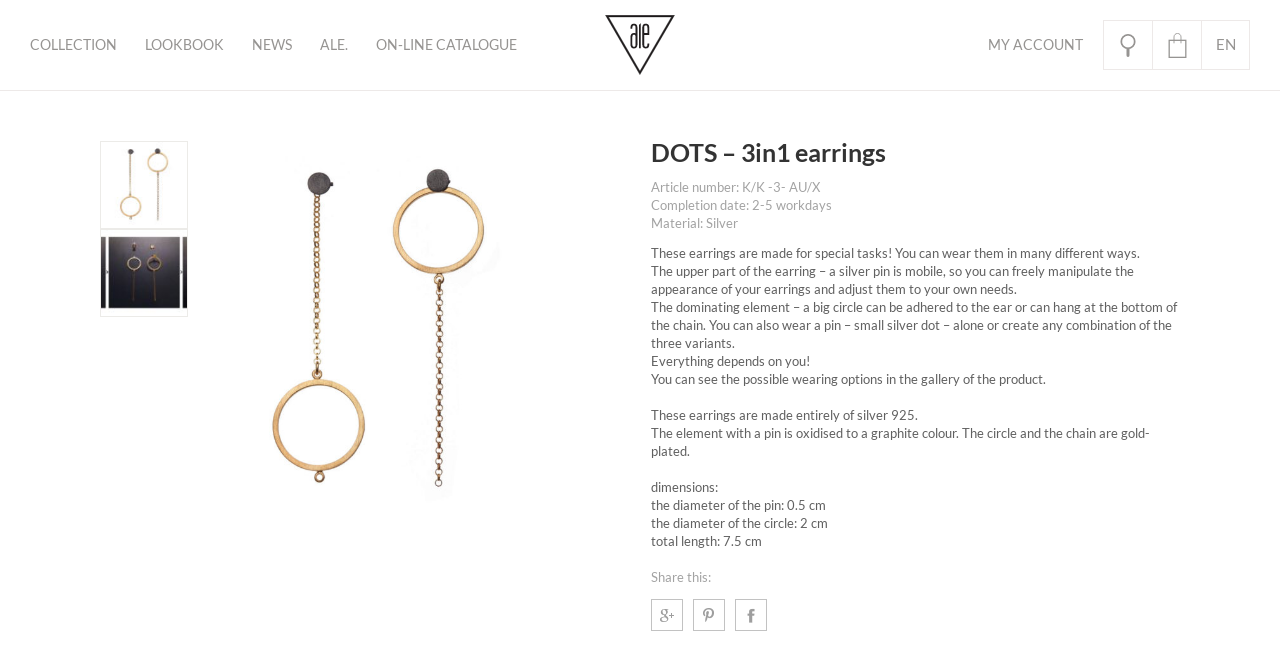

--- FILE ---
content_type: text/html; charset=UTF-8
request_url: https://aleconcept.com/en/product/dots-3in1-earrings-8/
body_size: 16001
content:
<!DOCTYPE html>
<html>
   <head>
      <title>DOTS &#8211; 3in1 earrings  &#8211;  ALE. geometryczna biżuteria autorska</title> 
		
      <meta charset="utf-8">
      <meta name="viewport" content="width=device-width, initial-scale=1.0, maximum-scale=1.0, user-scalable=no">
      
            <meta property="og:url" content="https://aleconcept.com/en/product/dots-3in1-earrings-8/"/>
               <meta name="description" content="These earrings are made for special tasks! You can wear them in many different ways. The upper part of the..." />
         <meta property="og:title" content="DOTS &#8211; 3in1 earrings" />
         <meta property="og:description" content="These earrings are made for special tasks! You can wear them in many different ways. The upper part of the..." />
         <meta property="og:type" content="article" />
         <meta property="og:image" content="https://aleconcept.com/wp-content/uploads/2016/12/MG_8915a-1024x1024.jpg" />
         <link rel="image_src" href="https://aleconcept.com/wp-content/uploads/2016/12/MG_8915a-1024x1024.jpg" />
                  
	   <link rel="stylesheet" media="screen" href="https://aleconcept.com/wp-content/themes/ale/stylesheets/style.css?v1.2">
	
      <script src="https://aleconcept.com/wp-content/themes/ale/javascripts/libs.js"></script>
      
            
      <script type="text/javascript">
         var pageUrl = 'https://aleconcept.com/en/';
         var templateUrl = 'https://aleconcept.com/wp-content/themes/ale';
      </script>
      <script src="https://aleconcept.com/wp-content/themes/ale/javascripts/main.js"></script>
      
      <!--[if lt IE 9]>
         <meta http-equiv="X-UA-Compatible" content="IE=edge,chrome=1" />
         <script src="http://html5shiv.googlecode.com/svn/trunk/html5.js"></script>
         <script src="http://ie7-js.googlecode.com/svn/version/2.1(beta4)/IE9.js"></script>
      <![endif]-->
      
      <link rel="apple-touch-icon" sizes="57x57" href="https://aleconcept.com/wp-content/themes/ale/images/favicons/apple-touch-icon-57x57.png">
      <link rel="apple-touch-icon" sizes="60x60" href="https://aleconcept.com/wp-content/themes/ale/images/favicons/apple-touch-icon-60x60.png">
      <link rel="apple-touch-icon" sizes="72x72" href="https://aleconcept.com/wp-content/themes/ale/images/favicons/apple-touch-icon-72x72.png">
      <link rel="apple-touch-icon" sizes="76x76" href="https://aleconcept.com/wp-content/themes/ale/images/favicons/apple-touch-icon-76x76.png">
      <link rel="apple-touch-icon" sizes="114x114" href="https://aleconcept.com/wp-content/themes/ale/images/favicons/apple-touch-icon-114x114.png">
      <link rel="apple-touch-icon" sizes="120x120" href="https://aleconcept.com/wp-content/themes/ale/images/favicons/apple-touch-icon-120x120.png">
      <link rel="apple-touch-icon" sizes="144x144" href="https://aleconcept.com/wp-content/themes/ale/images/favicons/apple-touch-icon-144x144.png">
      <link rel="apple-touch-icon" sizes="152x152" href="https://aleconcept.com/wp-content/themes/ale/images/favicons/apple-touch-icon-152x152.png">
      <link rel="apple-touch-icon" sizes="180x180" href="https://aleconcept.com/wp-content/themes/ale/images/favicons/apple-touch-icon-180x180.png">
      <link rel="icon" type="image/png" href="https://aleconcept.com/wp-content/themes/ale/images/favicons/favicon-32x32.png" sizes="32x32">
      <link rel="icon" type="image/png" href="https://aleconcept.com/wp-content/themes/ale/images/favicons/favicon-194x194.png" sizes="194x194">
      <link rel="icon" type="image/png" href="https://aleconcept.com/wp-content/themes/ale/images/favicons/favicon-96x96.png" sizes="96x96">
      <link rel="icon" type="image/png" href="https://aleconcept.com/wp-content/themes/ale/images/favicons/android-chrome-192x192.png" sizes="192x192">
      <link rel="icon" type="image/png" href="https://aleconcept.com/wp-content/themes/ale/images/favicons/favicon-16x16.png" sizes="16x16">
      <link rel="manifest" href="https://aleconcept.com/wp-content/themes/ale/images/favicons/manifest.json">
      <meta name="msapplication-TileColor" content="#ffffff">
      <meta name="msapplication-TileImage" content="https://aleconcept.com/wp-content/themes/ale/images/favicons/mstile-144x144.png">
      <meta name="theme-color" content="#ffffff">
      


      <!-- Facebook Pixel Code -->
      <script>
      !function(f,b,e,v,n,t,s){if(f.fbq)return;n=f.fbq=function(){n.callMethod?
      n.callMethod.apply(n,arguments):n.queue.push(arguments)};if(!f._fbq)f._fbq=n;
      n.push=n;n.loaded=!0;n.version='2.0';n.queue=[];t=b.createElement(e);t.async=!0;
      t.src=v;s=b.getElementsByTagName(e)[0];s.parentNode.insertBefore(t,s)}(window,
      document,'script','//connect.facebook.net/en_US/fbevents.js');

      fbq('init', '876982332391196');
      fbq('track', "PageView");
      </script>
      <noscript><img height="1" width="1" style="display:none"
      src="https://www.facebook.com/tr?id=876982332391196&ev=PageView&noscript=1"
      /></noscript>
      <!-- End Facebook Pixel Code -->

		<!-- Facebook Pixel Code -->
<script>
  !function(f,b,e,v,n,t,s)
  {if(f.fbq)return;n=f.fbq=function(){n.callMethod?n.callMethod.apply(n,arguments):n.queue.push(arguments)};
  if(!f._fbq)f._fbq=n;n.push=n;n.loaded=!0;n.version='2.0';
  n.queue=[];t=b.createElement(e);t.async=!0;
  t.src=v;s=b.getElementsByTagName(e)[0];
  s.parentNode.insertBefore(t,s)}(window, document,'script','https://connect.facebook.net/en_US/fbevents.js');
  fbq('init', '526887504806300');
  fbq('track', 'PageView');
</script>
<noscript><img height="1" width="1" style="display:none"
  src="https://www.facebook.com/tr?id=526887504806300&ev=PageView&noscript=1"
/></noscript>
<!-- End Facebook Pixel Code -->


	  <meta name='robots' content='max-image-preview:large' />
<link rel="alternate" href="https://aleconcept.com/pl/product/kropki-kolczyki-3w1-6/" hreflang="pl" />
<link rel="alternate" href="https://aleconcept.com/en/product/dots-3in1-earrings-8/" hreflang="en" />
<link rel='dns-prefetch' href='//www.google.com' />
		<!-- This site uses the Google Analytics by ExactMetrics plugin v7.10.0 - Using Analytics tracking - https://www.exactmetrics.com/ -->
							<script
				src="//www.googletagmanager.com/gtag/js?id=UA-109863940-1"  data-cfasync="false" data-wpfc-render="false" type="text/javascript" async></script>
			<script data-cfasync="false" data-wpfc-render="false" type="text/javascript">
				var em_version = '7.10.0';
				var em_track_user = true;
				var em_no_track_reason = '';
				
								var disableStrs = [
															'ga-disable-UA-109863940-1',
									];

				/* Function to detect opted out users */
				function __gtagTrackerIsOptedOut() {
					for (var index = 0; index < disableStrs.length; index++) {
						if (document.cookie.indexOf(disableStrs[index] + '=true') > -1) {
							return true;
						}
					}

					return false;
				}

				/* Disable tracking if the opt-out cookie exists. */
				if (__gtagTrackerIsOptedOut()) {
					for (var index = 0; index < disableStrs.length; index++) {
						window[disableStrs[index]] = true;
					}
				}

				/* Opt-out function */
				function __gtagTrackerOptout() {
					for (var index = 0; index < disableStrs.length; index++) {
						document.cookie = disableStrs[index] + '=true; expires=Thu, 31 Dec 2099 23:59:59 UTC; path=/';
						window[disableStrs[index]] = true;
					}
				}

				if ('undefined' === typeof gaOptout) {
					function gaOptout() {
						__gtagTrackerOptout();
					}
				}
								window.dataLayer = window.dataLayer || [];

				window.ExactMetricsDualTracker = {
					helpers: {},
					trackers: {},
				};
				if (em_track_user) {
					function __gtagDataLayer() {
						dataLayer.push(arguments);
					}

					function __gtagTracker(type, name, parameters) {
						if (!parameters) {
							parameters = {};
						}

						if (parameters.send_to) {
							__gtagDataLayer.apply(null, arguments);
							return;
						}

						if (type === 'event') {
							
														parameters.send_to = exactmetrics_frontend.ua;
							__gtagDataLayer(type, name, parameters);
													} else {
							__gtagDataLayer.apply(null, arguments);
						}
					}

					__gtagTracker('js', new Date());
					__gtagTracker('set', {
						'developer_id.dNDMyYj': true,
											});
															__gtagTracker('config', 'UA-109863940-1', {"forceSSL":"true","page_path":location.pathname + location.search + location.hash} );
										window.gtag = __gtagTracker;										(function () {
						/* https://developers.google.com/analytics/devguides/collection/analyticsjs/ */
						/* ga and __gaTracker compatibility shim. */
						var noopfn = function () {
							return null;
						};
						var newtracker = function () {
							return new Tracker();
						};
						var Tracker = function () {
							return null;
						};
						var p = Tracker.prototype;
						p.get = noopfn;
						p.set = noopfn;
						p.send = function () {
							var args = Array.prototype.slice.call(arguments);
							args.unshift('send');
							__gaTracker.apply(null, args);
						};
						var __gaTracker = function () {
							var len = arguments.length;
							if (len === 0) {
								return;
							}
							var f = arguments[len - 1];
							if (typeof f !== 'object' || f === null || typeof f.hitCallback !== 'function') {
								if ('send' === arguments[0]) {
									var hitConverted, hitObject = false, action;
									if ('event' === arguments[1]) {
										if ('undefined' !== typeof arguments[3]) {
											hitObject = {
												'eventAction': arguments[3],
												'eventCategory': arguments[2],
												'eventLabel': arguments[4],
												'value': arguments[5] ? arguments[5] : 1,
											}
										}
									}
									if ('pageview' === arguments[1]) {
										if ('undefined' !== typeof arguments[2]) {
											hitObject = {
												'eventAction': 'page_view',
												'page_path': arguments[2],
											}
										}
									}
									if (typeof arguments[2] === 'object') {
										hitObject = arguments[2];
									}
									if (typeof arguments[5] === 'object') {
										Object.assign(hitObject, arguments[5]);
									}
									if ('undefined' !== typeof arguments[1].hitType) {
										hitObject = arguments[1];
										if ('pageview' === hitObject.hitType) {
											hitObject.eventAction = 'page_view';
										}
									}
									if (hitObject) {
										action = 'timing' === arguments[1].hitType ? 'timing_complete' : hitObject.eventAction;
										hitConverted = mapArgs(hitObject);
										__gtagTracker('event', action, hitConverted);
									}
								}
								return;
							}

							function mapArgs(args) {
								var arg, hit = {};
								var gaMap = {
									'eventCategory': 'event_category',
									'eventAction': 'event_action',
									'eventLabel': 'event_label',
									'eventValue': 'event_value',
									'nonInteraction': 'non_interaction',
									'timingCategory': 'event_category',
									'timingVar': 'name',
									'timingValue': 'value',
									'timingLabel': 'event_label',
									'page': 'page_path',
									'location': 'page_location',
									'title': 'page_title',
								};
								for (arg in args) {
																		if (!(!args.hasOwnProperty(arg) || !gaMap.hasOwnProperty(arg))) {
										hit[gaMap[arg]] = args[arg];
									} else {
										hit[arg] = args[arg];
									}
								}
								return hit;
							}

							try {
								f.hitCallback();
							} catch (ex) {
							}
						};
						__gaTracker.create = newtracker;
						__gaTracker.getByName = newtracker;
						__gaTracker.getAll = function () {
							return [];
						};
						__gaTracker.remove = noopfn;
						__gaTracker.loaded = true;
						window['__gaTracker'] = __gaTracker;
					})();
									} else {
										console.log("");
					(function () {
						function __gtagTracker() {
							return null;
						}

						window['__gtagTracker'] = __gtagTracker;
						window['gtag'] = __gtagTracker;
					})();
									}
			</script>
				<!-- / Google Analytics by ExactMetrics -->
		<script type="text/javascript">
window._wpemojiSettings = {"baseUrl":"https:\/\/s.w.org\/images\/core\/emoji\/14.0.0\/72x72\/","ext":".png","svgUrl":"https:\/\/s.w.org\/images\/core\/emoji\/14.0.0\/svg\/","svgExt":".svg","source":{"concatemoji":"https:\/\/aleconcept.com\/wp-includes\/js\/wp-emoji-release.min.js?ver=6.3.7"}};
/*! This file is auto-generated */
!function(i,n){var o,s,e;function c(e){try{var t={supportTests:e,timestamp:(new Date).valueOf()};sessionStorage.setItem(o,JSON.stringify(t))}catch(e){}}function p(e,t,n){e.clearRect(0,0,e.canvas.width,e.canvas.height),e.fillText(t,0,0);var t=new Uint32Array(e.getImageData(0,0,e.canvas.width,e.canvas.height).data),r=(e.clearRect(0,0,e.canvas.width,e.canvas.height),e.fillText(n,0,0),new Uint32Array(e.getImageData(0,0,e.canvas.width,e.canvas.height).data));return t.every(function(e,t){return e===r[t]})}function u(e,t,n){switch(t){case"flag":return n(e,"\ud83c\udff3\ufe0f\u200d\u26a7\ufe0f","\ud83c\udff3\ufe0f\u200b\u26a7\ufe0f")?!1:!n(e,"\ud83c\uddfa\ud83c\uddf3","\ud83c\uddfa\u200b\ud83c\uddf3")&&!n(e,"\ud83c\udff4\udb40\udc67\udb40\udc62\udb40\udc65\udb40\udc6e\udb40\udc67\udb40\udc7f","\ud83c\udff4\u200b\udb40\udc67\u200b\udb40\udc62\u200b\udb40\udc65\u200b\udb40\udc6e\u200b\udb40\udc67\u200b\udb40\udc7f");case"emoji":return!n(e,"\ud83e\udef1\ud83c\udffb\u200d\ud83e\udef2\ud83c\udfff","\ud83e\udef1\ud83c\udffb\u200b\ud83e\udef2\ud83c\udfff")}return!1}function f(e,t,n){var r="undefined"!=typeof WorkerGlobalScope&&self instanceof WorkerGlobalScope?new OffscreenCanvas(300,150):i.createElement("canvas"),a=r.getContext("2d",{willReadFrequently:!0}),o=(a.textBaseline="top",a.font="600 32px Arial",{});return e.forEach(function(e){o[e]=t(a,e,n)}),o}function t(e){var t=i.createElement("script");t.src=e,t.defer=!0,i.head.appendChild(t)}"undefined"!=typeof Promise&&(o="wpEmojiSettingsSupports",s=["flag","emoji"],n.supports={everything:!0,everythingExceptFlag:!0},e=new Promise(function(e){i.addEventListener("DOMContentLoaded",e,{once:!0})}),new Promise(function(t){var n=function(){try{var e=JSON.parse(sessionStorage.getItem(o));if("object"==typeof e&&"number"==typeof e.timestamp&&(new Date).valueOf()<e.timestamp+604800&&"object"==typeof e.supportTests)return e.supportTests}catch(e){}return null}();if(!n){if("undefined"!=typeof Worker&&"undefined"!=typeof OffscreenCanvas&&"undefined"!=typeof URL&&URL.createObjectURL&&"undefined"!=typeof Blob)try{var e="postMessage("+f.toString()+"("+[JSON.stringify(s),u.toString(),p.toString()].join(",")+"));",r=new Blob([e],{type:"text/javascript"}),a=new Worker(URL.createObjectURL(r),{name:"wpTestEmojiSupports"});return void(a.onmessage=function(e){c(n=e.data),a.terminate(),t(n)})}catch(e){}c(n=f(s,u,p))}t(n)}).then(function(e){for(var t in e)n.supports[t]=e[t],n.supports.everything=n.supports.everything&&n.supports[t],"flag"!==t&&(n.supports.everythingExceptFlag=n.supports.everythingExceptFlag&&n.supports[t]);n.supports.everythingExceptFlag=n.supports.everythingExceptFlag&&!n.supports.flag,n.DOMReady=!1,n.readyCallback=function(){n.DOMReady=!0}}).then(function(){return e}).then(function(){var e;n.supports.everything||(n.readyCallback(),(e=n.source||{}).concatemoji?t(e.concatemoji):e.wpemoji&&e.twemoji&&(t(e.twemoji),t(e.wpemoji)))}))}((window,document),window._wpemojiSettings);
</script>
<style type="text/css">
img.wp-smiley,
img.emoji {
	display: inline !important;
	border: none !important;
	box-shadow: none !important;
	height: 1em !important;
	width: 1em !important;
	margin: 0 0.07em !important;
	vertical-align: -0.1em !important;
	background: none !important;
	padding: 0 !important;
}
</style>
	<link rel='stylesheet' id='wp-block-library-css' href='https://aleconcept.com/wp-includes/css/dist/block-library/style.min.css?ver=6.3.7' type='text/css' media='all' />
<style id='getwooplugins-variation-swatches-style-inline-css' type='text/css'>


</style>
<style id='classic-theme-styles-inline-css' type='text/css'>
/*! This file is auto-generated */
.wp-block-button__link{color:#fff;background-color:#32373c;border-radius:9999px;box-shadow:none;text-decoration:none;padding:calc(.667em + 2px) calc(1.333em + 2px);font-size:1.125em}.wp-block-file__button{background:#32373c;color:#fff;text-decoration:none}
</style>
<style id='global-styles-inline-css' type='text/css'>
body{--wp--preset--color--black: #000000;--wp--preset--color--cyan-bluish-gray: #abb8c3;--wp--preset--color--white: #ffffff;--wp--preset--color--pale-pink: #f78da7;--wp--preset--color--vivid-red: #cf2e2e;--wp--preset--color--luminous-vivid-orange: #ff6900;--wp--preset--color--luminous-vivid-amber: #fcb900;--wp--preset--color--light-green-cyan: #7bdcb5;--wp--preset--color--vivid-green-cyan: #00d084;--wp--preset--color--pale-cyan-blue: #8ed1fc;--wp--preset--color--vivid-cyan-blue: #0693e3;--wp--preset--color--vivid-purple: #9b51e0;--wp--preset--gradient--vivid-cyan-blue-to-vivid-purple: linear-gradient(135deg,rgba(6,147,227,1) 0%,rgb(155,81,224) 100%);--wp--preset--gradient--light-green-cyan-to-vivid-green-cyan: linear-gradient(135deg,rgb(122,220,180) 0%,rgb(0,208,130) 100%);--wp--preset--gradient--luminous-vivid-amber-to-luminous-vivid-orange: linear-gradient(135deg,rgba(252,185,0,1) 0%,rgba(255,105,0,1) 100%);--wp--preset--gradient--luminous-vivid-orange-to-vivid-red: linear-gradient(135deg,rgba(255,105,0,1) 0%,rgb(207,46,46) 100%);--wp--preset--gradient--very-light-gray-to-cyan-bluish-gray: linear-gradient(135deg,rgb(238,238,238) 0%,rgb(169,184,195) 100%);--wp--preset--gradient--cool-to-warm-spectrum: linear-gradient(135deg,rgb(74,234,220) 0%,rgb(151,120,209) 20%,rgb(207,42,186) 40%,rgb(238,44,130) 60%,rgb(251,105,98) 80%,rgb(254,248,76) 100%);--wp--preset--gradient--blush-light-purple: linear-gradient(135deg,rgb(255,206,236) 0%,rgb(152,150,240) 100%);--wp--preset--gradient--blush-bordeaux: linear-gradient(135deg,rgb(254,205,165) 0%,rgb(254,45,45) 50%,rgb(107,0,62) 100%);--wp--preset--gradient--luminous-dusk: linear-gradient(135deg,rgb(255,203,112) 0%,rgb(199,81,192) 50%,rgb(65,88,208) 100%);--wp--preset--gradient--pale-ocean: linear-gradient(135deg,rgb(255,245,203) 0%,rgb(182,227,212) 50%,rgb(51,167,181) 100%);--wp--preset--gradient--electric-grass: linear-gradient(135deg,rgb(202,248,128) 0%,rgb(113,206,126) 100%);--wp--preset--gradient--midnight: linear-gradient(135deg,rgb(2,3,129) 0%,rgb(40,116,252) 100%);--wp--preset--font-size--small: 13px;--wp--preset--font-size--medium: 20px;--wp--preset--font-size--large: 36px;--wp--preset--font-size--x-large: 42px;--wp--preset--spacing--20: 0.44rem;--wp--preset--spacing--30: 0.67rem;--wp--preset--spacing--40: 1rem;--wp--preset--spacing--50: 1.5rem;--wp--preset--spacing--60: 2.25rem;--wp--preset--spacing--70: 3.38rem;--wp--preset--spacing--80: 5.06rem;--wp--preset--shadow--natural: 6px 6px 9px rgba(0, 0, 0, 0.2);--wp--preset--shadow--deep: 12px 12px 50px rgba(0, 0, 0, 0.4);--wp--preset--shadow--sharp: 6px 6px 0px rgba(0, 0, 0, 0.2);--wp--preset--shadow--outlined: 6px 6px 0px -3px rgba(255, 255, 255, 1), 6px 6px rgba(0, 0, 0, 1);--wp--preset--shadow--crisp: 6px 6px 0px rgba(0, 0, 0, 1);}:where(.is-layout-flex){gap: 0.5em;}:where(.is-layout-grid){gap: 0.5em;}body .is-layout-flow > .alignleft{float: left;margin-inline-start: 0;margin-inline-end: 2em;}body .is-layout-flow > .alignright{float: right;margin-inline-start: 2em;margin-inline-end: 0;}body .is-layout-flow > .aligncenter{margin-left: auto !important;margin-right: auto !important;}body .is-layout-constrained > .alignleft{float: left;margin-inline-start: 0;margin-inline-end: 2em;}body .is-layout-constrained > .alignright{float: right;margin-inline-start: 2em;margin-inline-end: 0;}body .is-layout-constrained > .aligncenter{margin-left: auto !important;margin-right: auto !important;}body .is-layout-constrained > :where(:not(.alignleft):not(.alignright):not(.alignfull)){max-width: var(--wp--style--global--content-size);margin-left: auto !important;margin-right: auto !important;}body .is-layout-constrained > .alignwide{max-width: var(--wp--style--global--wide-size);}body .is-layout-flex{display: flex;}body .is-layout-flex{flex-wrap: wrap;align-items: center;}body .is-layout-flex > *{margin: 0;}body .is-layout-grid{display: grid;}body .is-layout-grid > *{margin: 0;}:where(.wp-block-columns.is-layout-flex){gap: 2em;}:where(.wp-block-columns.is-layout-grid){gap: 2em;}:where(.wp-block-post-template.is-layout-flex){gap: 1.25em;}:where(.wp-block-post-template.is-layout-grid){gap: 1.25em;}.has-black-color{color: var(--wp--preset--color--black) !important;}.has-cyan-bluish-gray-color{color: var(--wp--preset--color--cyan-bluish-gray) !important;}.has-white-color{color: var(--wp--preset--color--white) !important;}.has-pale-pink-color{color: var(--wp--preset--color--pale-pink) !important;}.has-vivid-red-color{color: var(--wp--preset--color--vivid-red) !important;}.has-luminous-vivid-orange-color{color: var(--wp--preset--color--luminous-vivid-orange) !important;}.has-luminous-vivid-amber-color{color: var(--wp--preset--color--luminous-vivid-amber) !important;}.has-light-green-cyan-color{color: var(--wp--preset--color--light-green-cyan) !important;}.has-vivid-green-cyan-color{color: var(--wp--preset--color--vivid-green-cyan) !important;}.has-pale-cyan-blue-color{color: var(--wp--preset--color--pale-cyan-blue) !important;}.has-vivid-cyan-blue-color{color: var(--wp--preset--color--vivid-cyan-blue) !important;}.has-vivid-purple-color{color: var(--wp--preset--color--vivid-purple) !important;}.has-black-background-color{background-color: var(--wp--preset--color--black) !important;}.has-cyan-bluish-gray-background-color{background-color: var(--wp--preset--color--cyan-bluish-gray) !important;}.has-white-background-color{background-color: var(--wp--preset--color--white) !important;}.has-pale-pink-background-color{background-color: var(--wp--preset--color--pale-pink) !important;}.has-vivid-red-background-color{background-color: var(--wp--preset--color--vivid-red) !important;}.has-luminous-vivid-orange-background-color{background-color: var(--wp--preset--color--luminous-vivid-orange) !important;}.has-luminous-vivid-amber-background-color{background-color: var(--wp--preset--color--luminous-vivid-amber) !important;}.has-light-green-cyan-background-color{background-color: var(--wp--preset--color--light-green-cyan) !important;}.has-vivid-green-cyan-background-color{background-color: var(--wp--preset--color--vivid-green-cyan) !important;}.has-pale-cyan-blue-background-color{background-color: var(--wp--preset--color--pale-cyan-blue) !important;}.has-vivid-cyan-blue-background-color{background-color: var(--wp--preset--color--vivid-cyan-blue) !important;}.has-vivid-purple-background-color{background-color: var(--wp--preset--color--vivid-purple) !important;}.has-black-border-color{border-color: var(--wp--preset--color--black) !important;}.has-cyan-bluish-gray-border-color{border-color: var(--wp--preset--color--cyan-bluish-gray) !important;}.has-white-border-color{border-color: var(--wp--preset--color--white) !important;}.has-pale-pink-border-color{border-color: var(--wp--preset--color--pale-pink) !important;}.has-vivid-red-border-color{border-color: var(--wp--preset--color--vivid-red) !important;}.has-luminous-vivid-orange-border-color{border-color: var(--wp--preset--color--luminous-vivid-orange) !important;}.has-luminous-vivid-amber-border-color{border-color: var(--wp--preset--color--luminous-vivid-amber) !important;}.has-light-green-cyan-border-color{border-color: var(--wp--preset--color--light-green-cyan) !important;}.has-vivid-green-cyan-border-color{border-color: var(--wp--preset--color--vivid-green-cyan) !important;}.has-pale-cyan-blue-border-color{border-color: var(--wp--preset--color--pale-cyan-blue) !important;}.has-vivid-cyan-blue-border-color{border-color: var(--wp--preset--color--vivid-cyan-blue) !important;}.has-vivid-purple-border-color{border-color: var(--wp--preset--color--vivid-purple) !important;}.has-vivid-cyan-blue-to-vivid-purple-gradient-background{background: var(--wp--preset--gradient--vivid-cyan-blue-to-vivid-purple) !important;}.has-light-green-cyan-to-vivid-green-cyan-gradient-background{background: var(--wp--preset--gradient--light-green-cyan-to-vivid-green-cyan) !important;}.has-luminous-vivid-amber-to-luminous-vivid-orange-gradient-background{background: var(--wp--preset--gradient--luminous-vivid-amber-to-luminous-vivid-orange) !important;}.has-luminous-vivid-orange-to-vivid-red-gradient-background{background: var(--wp--preset--gradient--luminous-vivid-orange-to-vivid-red) !important;}.has-very-light-gray-to-cyan-bluish-gray-gradient-background{background: var(--wp--preset--gradient--very-light-gray-to-cyan-bluish-gray) !important;}.has-cool-to-warm-spectrum-gradient-background{background: var(--wp--preset--gradient--cool-to-warm-spectrum) !important;}.has-blush-light-purple-gradient-background{background: var(--wp--preset--gradient--blush-light-purple) !important;}.has-blush-bordeaux-gradient-background{background: var(--wp--preset--gradient--blush-bordeaux) !important;}.has-luminous-dusk-gradient-background{background: var(--wp--preset--gradient--luminous-dusk) !important;}.has-pale-ocean-gradient-background{background: var(--wp--preset--gradient--pale-ocean) !important;}.has-electric-grass-gradient-background{background: var(--wp--preset--gradient--electric-grass) !important;}.has-midnight-gradient-background{background: var(--wp--preset--gradient--midnight) !important;}.has-small-font-size{font-size: var(--wp--preset--font-size--small) !important;}.has-medium-font-size{font-size: var(--wp--preset--font-size--medium) !important;}.has-large-font-size{font-size: var(--wp--preset--font-size--large) !important;}.has-x-large-font-size{font-size: var(--wp--preset--font-size--x-large) !important;}
.wp-block-navigation a:where(:not(.wp-element-button)){color: inherit;}
:where(.wp-block-post-template.is-layout-flex){gap: 1.25em;}:where(.wp-block-post-template.is-layout-grid){gap: 1.25em;}
:where(.wp-block-columns.is-layout-flex){gap: 2em;}:where(.wp-block-columns.is-layout-grid){gap: 2em;}
.wp-block-pullquote{font-size: 1.5em;line-height: 1.6;}
</style>
<link rel='stylesheet' id='contact-form-7-css' href='https://aleconcept.com/wp-content/plugins/contact-form-7/includes/css/styles.css?ver=5.5.3' type='text/css' media='all' />
<link rel='stylesheet' id='photoswipe-css' href='https://aleconcept.com/wp-content/plugins/woocommerce/assets/css/photoswipe/photoswipe.min.css?ver=8.2.4' type='text/css' media='all' />
<link rel='stylesheet' id='photoswipe-default-skin-css' href='https://aleconcept.com/wp-content/plugins/woocommerce/assets/css/photoswipe/default-skin/default-skin.min.css?ver=8.2.4' type='text/css' media='all' />
<link rel='stylesheet' id='woocommerce-layout-css' href='https://aleconcept.com/wp-content/plugins/woocommerce/assets/css/woocommerce-layout.css?ver=8.2.4' type='text/css' media='all' />
<link rel='stylesheet' id='woocommerce-smallscreen-css' href='https://aleconcept.com/wp-content/plugins/woocommerce/assets/css/woocommerce-smallscreen.css?ver=8.2.4' type='text/css' media='only screen and (max-width: 768px)' />
<style id='woocommerce-inline-inline-css' type='text/css'>
.woocommerce form .form-row .required { visibility: visible; }
</style>
<link rel='stylesheet' id='related-styles-css' href='https://aleconcept.com/wp-content/plugins/woo-mailerlite/includes/../public/css/style.css?ver=6.3.7' type='text/css' media='all' />
<link rel='stylesheet' id='woo-variation-swatches-css' href='https://aleconcept.com/wp-content/plugins/woo-variation-swatches/assets/css/frontend.min.css?ver=1698747204' type='text/css' media='all' />
<style id='woo-variation-swatches-inline-css' type='text/css'>
:root {
--wvs-tick:url("data:image/svg+xml;utf8,%3Csvg filter='drop-shadow(0px 0px 2px rgb(0 0 0 / .8))' xmlns='http://www.w3.org/2000/svg'  viewBox='0 0 30 30'%3E%3Cpath fill='none' stroke='%23ffffff' stroke-linecap='round' stroke-linejoin='round' stroke-width='4' d='M4 16L11 23 27 7'/%3E%3C/svg%3E");

--wvs-cross:url("data:image/svg+xml;utf8,%3Csvg filter='drop-shadow(0px 0px 5px rgb(255 255 255 / .6))' xmlns='http://www.w3.org/2000/svg' width='72px' height='72px' viewBox='0 0 24 24'%3E%3Cpath fill='none' stroke='%23ff0000' stroke-linecap='round' stroke-width='0.6' d='M5 5L19 19M19 5L5 19'/%3E%3C/svg%3E");
--wvs-position:flex-start;
--wvs-single-product-large-item-width:40px;
--wvs-single-product-large-item-height:40px;
--wvs-single-product-large-item-font-size:16px;
--wvs-single-product-item-width:30px;
--wvs-single-product-item-height:30px;
--wvs-single-product-item-font-size:16px;
--wvs-archive-product-item-width:30px;
--wvs-archive-product-item-height:30px;
--wvs-archive-product-item-font-size:16px;
--wvs-tooltip-background-color:#333333;
--wvs-tooltip-text-color:#FFFFFF;
--wvs-item-box-shadow:0 0 0 1px #a8a8a8;
--wvs-item-background-color:#FFFFFF;
--wvs-item-text-color:#000000;
--wvs-hover-item-box-shadow:0 0 0 3px #DDDDDD;
--wvs-hover-item-background-color:#FFFFFF;
--wvs-hover-item-text-color:#000000;
--wvs-selected-item-box-shadow:0 0 0 2px #000000;
--wvs-selected-item-background-color:#FFFFFF;
--wvs-selected-item-text-color:#000000}
</style>
<script type='text/javascript' src='https://aleconcept.com/wp-includes/js/jquery/jquery.min.js?ver=3.7.0' id='jquery-core-js'></script>
<script type='text/javascript' src='https://aleconcept.com/wp-includes/js/jquery/jquery-migrate.min.js?ver=3.4.1' id='jquery-migrate-js'></script>
<script type='text/javascript' src='https://aleconcept.com/wp-includes/js/jquery/ui/core.min.js?ver=1.13.2' id='jquery-ui-core-js'></script>
<script type='text/javascript' src='https://aleconcept.com/wp-includes/js/jquery/ui/mouse.min.js?ver=1.13.2' id='jquery-ui-mouse-js'></script>
<script type='text/javascript' src='https://aleconcept.com/wp-includes/js/jquery/ui/resizable.min.js?ver=1.13.2' id='jquery-ui-resizable-js'></script>
<script type='text/javascript' src='https://aleconcept.com/wp-includes/js/jquery/ui/draggable.min.js?ver=1.13.2' id='jquery-ui-draggable-js'></script>
<script type='text/javascript' src='https://aleconcept.com/wp-includes/js/jquery/ui/controlgroup.min.js?ver=1.13.2' id='jquery-ui-controlgroup-js'></script>
<script type='text/javascript' src='https://aleconcept.com/wp-includes/js/jquery/ui/checkboxradio.min.js?ver=1.13.2' id='jquery-ui-checkboxradio-js'></script>
<script type='text/javascript' src='https://aleconcept.com/wp-includes/js/jquery/ui/button.min.js?ver=1.13.2' id='jquery-ui-button-js'></script>
<script type='text/javascript' src='https://aleconcept.com/wp-includes/js/jquery/ui/dialog.min.js?ver=1.13.2' id='jquery-ui-dialog-js'></script>
<script type='text/javascript' src='https://aleconcept.com/wp-includes/js/jquery/ui/tooltip.min.js?ver=1.13.2' id='jquery-ui-tooltip-js'></script>
<script type='text/javascript' id='freshmail-script-js-extra'>
/* <![CDATA[ */
var static_var = {"ajax":"https:\/\/aleconcept.com\/wp-admin\/admin-ajax.php"};
/* ]]> */
</script>
<script type='text/javascript' src='https://aleconcept.com/wp-content/themes/ale/javascripts/user.js?ver=6.3.7' id='freshmail-script-js'></script>
<script type='text/javascript' src='https://aleconcept.com/wp-content/plugins/google-analytics-dashboard-for-wp/assets/js/frontend-gtag.min.js?ver=7.10.0' id='exactmetrics-frontend-script-js'></script>
<script data-cfasync="false" data-wpfc-render="false" type="text/javascript" id='exactmetrics-frontend-script-js-extra'>/* <![CDATA[ */
var exactmetrics_frontend = {"js_events_tracking":"true","download_extensions":"zip,mp3,mpeg,pdf,docx,pptx,xlsx,rar","inbound_paths":"[{\"path\":\"\\\/go\\\/\",\"label\":\"affiliate\"},{\"path\":\"\\\/recommend\\\/\",\"label\":\"affiliate\"}]","home_url":"https:\/\/aleconcept.com","hash_tracking":"true","ua":"UA-109863940-1","v4_id":""};/* ]]> */
</script>
<script type='text/javascript' id='woo-ml-public-script-js-extra'>
/* <![CDATA[ */
var woo_ml_public_post = {"ajax_url":"https:\/\/aleconcept.com\/wp-admin\/admin-ajax.php","language":"en_GB"};
/* ]]> */
</script>
<script type='text/javascript' src='https://aleconcept.com/wp-content/plugins/woo-mailerlite/public/js/public.js?ver=2.0.4' id='woo-ml-public-script-js'></script>
<link rel="https://api.w.org/" href="https://aleconcept.com/wp-json/" /><link rel="alternate" type="application/json" href="https://aleconcept.com/wp-json/wp/v2/product/11515" /><link rel="canonical" href="https://aleconcept.com/en/product/dots-3in1-earrings-8/" />
<link rel='shortlink' href='https://aleconcept.com/?p=11515' />
<link rel="alternate" type="application/json+oembed" href="https://aleconcept.com/wp-json/oembed/1.0/embed?url=https%3A%2F%2Faleconcept.com%2Fen%2Fproduct%2Fdots-3in1-earrings-8%2F" />
<link rel="alternate" type="text/xml+oembed" href="https://aleconcept.com/wp-json/oembed/1.0/embed?url=https%3A%2F%2Faleconcept.com%2Fen%2Fproduct%2Fdots-3in1-earrings-8%2F&#038;format=xml" />

<!-- This website runs the Product Feed PRO for WooCommerce by AdTribes.io plugin - version 13.0.8 -->
        <!-- MailerLite Universal -->
        <script>
            (function (w, d, e, u, f, l, n) {
                w[f] = w[f] || function () {
                    (w[f].q = w[f].q || [])
                        .push(arguments);
                }, l = d.createElement(e), l.async = 1, l.src = u,
                    n = d.getElementsByTagName(e)[0], n.parentNode.insertBefore(l, n);
            })
            (window, document, 'script', 'https://assets.mailerlite.com/js/universal.js', 'ml');
            ml('account', '681402');
            ml('enablePopups', true);
        </script>
        <!-- End MailerLite Universal -->
        	<noscript><style>.woocommerce-product-gallery{ opacity: 1 !important; }</style></noscript>
	<style type="text/css">.recentcomments a{display:inline !important;padding:0 !important;margin:0 !important;}</style>		<style type="text/css" id="wp-custom-css">
			header{z-index:1000!important}
.grecaptcha-badge{display:none!important}
.single-product .main .product.first {margin-bottom:5rem}
@media screen and (min-width:768px){
.shop .content .zareczynowe .box,
.page-template-page_engagement .shop .content .box {
	width: 29%;
}
.shop .content .zareczynowe .box:nth-child(4n),
.page-template-page_engagement .shop .content .box:nth-child(4n) {
	margin-right:4%;
}
.shop .content .zareczynowe .box:nth-child(4n+1),
.page-template-page_engagement .shop .content .box:nth-child(4n+1) {
     clear: none;
}
.shop .content .zareczynowe .box:nth-child(3n),
.page-template-page_engagement .shop .content .box:nth-child(3n) {
	margin-right:0;
}
.shop .content .zareczynowe .box:nth-child(3n+1),
.page-template-page_engagement .shop .content .box:nth-child(3n+1) {
     clear: both;
}
}



.pswp__caption,
.settings .cart .quantity {display:none!important}
.variations tbody tr {border-bottom:none!important}
.product .content .details .settings span{margin-right:0!important}
.woocommerce-product-gallery--with-images {width:100%!important}
.woocommerce-product-gallery__wrapper > .woocommerce-product-gallery__image:not(:first-child) {
    width: 88px;
    height: 88px;
    border-right: 1px solid #ecebe8;
    border-bottom: 1px solid #ecebe8;
    border-left: 1px solid #ecebe8;
    border-top: 1px solid #ecebe8;
    overflow: hidden;
    cursor: pointer;
}
.woocommerce-product-gallery__wrapper > .woocommerce-product-gallery__image:first-child {
    float: right;
    max-width: 380px;
    cursor: pointer;
}
.settings .cart .button {
    background-color: #5fc2a3;
    border: 0;
    color: #fff;
    line-height: 50px;
    height: 52px;
    font-size: 14px;
}
.settings .cart .button:hover {
    background-color: #44967f;
}
td.woo-variation-items-wrapper{padding:5px 0 25px!important}
.woo-variation-swatches.wvs-show-label .variations th label{text-transform:uppercase}
.reset_variations{padding:3px;margin-top:1.3rem;display:inline-block;text-decoration:underline;text-transform:uppercase;font-size:13px;color:#818181}
.product .content .details .settings .label span{font-size:100%;font-weight:400;margin-left:0}
.product .content .details .settings .label{font-size:13px;color:#818181}
.pswp--open .pswp__bg {opacity:.8!important}

.social li a svg {
    width: 60%;
    margin: auto;
    vertical-align: middle;
		fill:#9e9e9e;
    -moz-transition-property: all;
    -o-transition-property: all;
    -webkit-transition-property: all;
    transition-property: all;
    -moz-transition-duration: 0.3s;
    -o-transition-duration: 0.3s;
    -webkit-transition-duration: 0.3s;
    transition-duration: 0.3s;
    -moz-transition-timing-function: ease-in-out;
    -o-transition-timing-function: ease-in-out;
    -webkit-transition-timing-function: ease-in-out;
    transition-timing-function: ease-in-out;
}
.social li a:hover svg {
		fill:#fff;
}		</style>
		   </head>
   <body class="product-template-default single single-product postid-11515 theme-ale woocommerce woocommerce-page woocommerce-no-js woo-variation-swatches wvs-behavior-blur wvs-theme-ale wvs-show-label wvs-tooltip">
   
   <!-- Google Tag Manager -->
<noscript><iframe src="//www.googletagmanager.com/ns.html?id=GTM-NBGLJW"
height="0" width="0" style="display:none;visibility:hidden"></iframe></noscript>
<script>(function(w,d,s,l,i){w[l]=w[l]||[];w[l].push({'gtm.start':
new Date().getTime(),event:'gtm.js'});var f=d.getElementsByTagName(s)[0],
j=d.createElement(s),dl=l!='dataLayer'?'&l='+l:'';j.async=true;j.src=
'//www.googletagmanager.com/gtm.js?id='+i+dl;f.parentNode.insertBefore(j,f);
})(window,document,'script','dataLayer','GTM-NBGLJW');</script>
<!-- End Google Tag Manager -->
   <div class="inner-body">
      <div class="page">
         <header class="clearfix">
            <div class="menuMobileButton jsMobileMenuButton"></div>
            <nav>
               <ul id="menu-menu-gorne-english" class=""><li id="menu-item-57" class="menu-item menu-item-type-post_type menu-item-object-page current_page_parent menu-item-57"><a href="https://aleconcept.com/en/shop/">Collection</a></li>
<li id="menu-item-113" class="menu-item menu-item-type-post_type menu-item-object-page menu-item-113"><a href="https://aleconcept.com/en/lookbook-en/">Lookbook</a></li>
<li id="menu-item-110" class="menu-item menu-item-type-post_type menu-item-object-page menu-item-110"><a href="https://aleconcept.com/en/news/">News</a></li>
<li id="menu-item-58" class="menu-item menu-item-type-post_type menu-item-object-page menu-item-has-children menu-item-58"><a href="https://aleconcept.com/en/brand-2/">ALE.</a>
<ul class="sub-menu">
	<li id="menu-item-1191" class="menu-item menu-item-type-post_type menu-item-object-page menu-item-1191"><a href="https://aleconcept.com/en/brand-2/">Brand</a></li>
	<li id="menu-item-1193" class="menu-item menu-item-type-post_type menu-item-object-page menu-item-1193"><a href="https://aleconcept.com/en/showroom/">Showroom</a></li>
	<li id="menu-item-1192" class="menu-item menu-item-type-post_type menu-item-object-page menu-item-1192"><a href="https://aleconcept.com/en/biography/">Bio</a></li>
</ul>
</li>
<li id="menu-item-11464" class="menu-item menu-item-type-post_type menu-item-object-page menu-item-11464"><a href="https://aleconcept.com/en/on-line-catalogue/">ON-LINE CATALOGUE</a></li>
</ul>            </nav>
            <div class="logo">
               <a href="https://aleconcept.com/en/"><img src="https://aleconcept.com/wp-content/themes/ale/images/logo.svg" alt="ALE. geometryczna biżuteria autorska" class="svg"></a>
            </div>
            <div class="more clearfix">
                                 <div class="myAccount">
                     <a href="https://aleconcept.com/en/my-account/">My Account</a>
                  </div>   
                              <form action="https://aleconcept.com/en/" method="get" class="searchForm jsEffectsSearchWrapper">
                  <input type="text" name="s" placeholder="search..." required>
               </form>
               <div class="moreButton search">
                  <a href="#" class="jsEffectsSearchButton"><img src="https://aleconcept.com/wp-content/themes/ale/images/icons/search.svg" alt="" class="svg"></a>
               </div>
               <div class="moreButton cart">
                  <a href="https://aleconcept.com/pl/koszyk/"><img src="https://aleconcept.com/wp-content/themes/ale/images/icons/cart.svg" alt="" class="svg"></a>
                  <div class="cartBox">
                     <div class="inner">
                        
                        <ul>

                           
                              <li class="empty">No products in the basket.</li>

                           
                        </ul><!-- end product list -->

                        
                                             </div>
                  </div>
               </div>
               <div class="moreButton language">
                                          <a href="https://aleconcept.com/en/product/dots-3in1-earrings-8/">en</a>
                                                               <div class="moreLanguages">
                                                      <a href="https://aleconcept.com/pl/product/kropki-kolczyki-3w1-6/">pl</a>
                                                   </div>
                                 </div>
            </div>
         </header>

         <div class="main">


    <div class="woocommerce-notices-wrapper"></div>
    
    <div class="post-11515 product type-product status-publish has-post-thumbnail product_cat-earrings product_tag-dots first instock shipping-taxable product-type-simple">

        <script>
            fbq('track', 'ViewContent', {
                content_name: 'DOTS &#8211; 3in1 earrings',
                content_category: 'DOTS > Earrings',
                content_ids: ['K/K -3- AU/X'],
                content_type: 'product'
            });
        </script>

        <div class="product">
            <div class="content clearfix">
                <div class="zoomBoxWrapper jsZoomBox">
                    <div class="zoomBoxBackground"></div>
                    <div class="zoomBox">
                        <a href="#" class="closeButton"><span></span></a>
                        <img src="#" alt="">
                    </div>
                </div>
                <div class="images clearfix">
                    <div class="moreImages">
                        <div class="woocommerce-product-gallery woocommerce-product-gallery--with-images woocommerce-product-gallery--columns-4 images" data-columns="4" style="opacity: 0; transition: opacity .25s ease-in-out;">
	<div class="woocommerce-product-gallery__wrapper">
		<div data-thumb="https://aleconcept.com/wp-content/uploads/2016/12/MG_8915a-100x100.jpg" data-thumb-alt="ALE. DOTS earrings (K/K -3- AU/X), gold-plated and oxidised silver" class="woocommerce-product-gallery__image"><a href="https://aleconcept.com/wp-content/uploads/2016/12/MG_8915a.jpg"><img width="600" height="600" src="https://aleconcept.com/wp-content/uploads/2016/12/MG_8915a-600x600.jpg" class="wp-post-image wvs-archive-product-image" alt="ALE. DOTS earrings (K/K -3- AU/X), gold-plated and oxidised silver" decoding="async" title="DOTS earrings (K/K -3- AU/X)" data-caption="DOTS earrings (K/K -3- AU/X), gold-plated and oxidised silver" data-src="https://aleconcept.com/wp-content/uploads/2016/12/MG_8915a.jpg" data-large_image="https://aleconcept.com/wp-content/uploads/2016/12/MG_8915a.jpg" data-large_image_width="1400" data-large_image_height="1400" loading="lazy" srcset="https://aleconcept.com/wp-content/uploads/2016/12/MG_8915a-600x600.jpg 600w, https://aleconcept.com/wp-content/uploads/2016/12/MG_8915a-300x300.jpg 300w, https://aleconcept.com/wp-content/uploads/2016/12/MG_8915a-100x100.jpg 100w, https://aleconcept.com/wp-content/uploads/2016/12/MG_8915a-150x150.jpg 150w, https://aleconcept.com/wp-content/uploads/2016/12/MG_8915a-768x768.jpg 768w, https://aleconcept.com/wp-content/uploads/2016/12/MG_8915a-1024x1024.jpg 1024w, https://aleconcept.com/wp-content/uploads/2016/12/MG_8915a-88x88.jpg 88w, https://aleconcept.com/wp-content/uploads/2016/12/MG_8915a-380x380.jpg 380w, https://aleconcept.com/wp-content/uploads/2016/12/MG_8915a-263x263.jpg 263w, https://aleconcept.com/wp-content/uploads/2016/12/MG_8915a.jpg 1400w" sizes="(max-width: 600px) 100vw, 600px" /></a></div><div data-thumb="https://aleconcept.com/wp-content/uploads/2016/12/MG_8915a-100x100.jpg" data-thumb-alt="ALE. DOTS earrings (K/K -3- AU/X), gold-plated and oxidised silver" class="woocommerce-product-gallery__image"><a href="https://aleconcept.com/wp-content/uploads/2016/12/MG_8915a.jpg"><img width="100" height="100" src="https://aleconcept.com/wp-content/uploads/2016/12/MG_8915a-100x100.jpg" class=" wvs-archive-product-image" alt="ALE. DOTS earrings (K/K -3- AU/X), gold-plated and oxidised silver" decoding="async" title="DOTS earrings (K/K -3- AU/X)" data-caption="DOTS earrings (K/K -3- AU/X), gold-plated and oxidised silver" data-src="https://aleconcept.com/wp-content/uploads/2016/12/MG_8915a.jpg" data-large_image="https://aleconcept.com/wp-content/uploads/2016/12/MG_8915a.jpg" data-large_image_width="1400" data-large_image_height="1400" loading="lazy" srcset="https://aleconcept.com/wp-content/uploads/2016/12/MG_8915a-100x100.jpg 100w, https://aleconcept.com/wp-content/uploads/2016/12/MG_8915a-300x300.jpg 300w, https://aleconcept.com/wp-content/uploads/2016/12/MG_8915a-600x600.jpg 600w, https://aleconcept.com/wp-content/uploads/2016/12/MG_8915a-150x150.jpg 150w, https://aleconcept.com/wp-content/uploads/2016/12/MG_8915a-768x768.jpg 768w, https://aleconcept.com/wp-content/uploads/2016/12/MG_8915a-1024x1024.jpg 1024w, https://aleconcept.com/wp-content/uploads/2016/12/MG_8915a-88x88.jpg 88w, https://aleconcept.com/wp-content/uploads/2016/12/MG_8915a-380x380.jpg 380w, https://aleconcept.com/wp-content/uploads/2016/12/MG_8915a-263x263.jpg 263w, https://aleconcept.com/wp-content/uploads/2016/12/MG_8915a.jpg 1400w" sizes="(max-width: 100px) 100vw, 100px" /></a></div><div data-thumb="https://aleconcept.com/wp-content/uploads/2016/12/kropki-warianty-100x100.jpg" data-thumb-alt="DOTS earring - how to wear" class="woocommerce-product-gallery__image"><a href="https://aleconcept.com/wp-content/uploads/2016/12/kropki-warianty.jpg"><img width="100" height="100" src="https://aleconcept.com/wp-content/uploads/2016/12/kropki-warianty-100x100.jpg" class=" wvs-archive-product-image" alt="DOTS earring - how to wear" decoding="async" title="DOTS earring - how to wear" data-caption="DOTS earring - how to wear" data-src="https://aleconcept.com/wp-content/uploads/2016/12/kropki-warianty.jpg" data-large_image="https://aleconcept.com/wp-content/uploads/2016/12/kropki-warianty.jpg" data-large_image_width="1400" data-large_image_height="525" loading="lazy" srcset="https://aleconcept.com/wp-content/uploads/2016/12/kropki-warianty-100x100.jpg 100w, https://aleconcept.com/wp-content/uploads/2016/12/kropki-warianty-300x300.jpg 300w, https://aleconcept.com/wp-content/uploads/2016/12/kropki-warianty-150x150.jpg 150w, https://aleconcept.com/wp-content/uploads/2016/12/kropki-warianty-88x88.jpg 88w, https://aleconcept.com/wp-content/uploads/2016/12/kropki-warianty-380x380.jpg 380w, https://aleconcept.com/wp-content/uploads/2016/12/kropki-warianty-263x263.jpg 263w" sizes="(max-width: 100px) 100vw, 100px" /></a></div>	</div>
</div>
                    </div>
                </div>
                <div class="details">
                    <h1>DOTS &#8211; 3in1 earrings</h1>

                    <div class="number">Article number: K/K -3- AU/X</div>                    <div class="number">Completion date: 2-5 workdays</div>                    <div class="material">Material: Silver</div>                    
                    <div class="description">
                        <p>These earrings are made for special tasks! You can wear them in many different ways.</p>
<p>The upper part of the earring &#8211; a silver pin is mobile, so you can freely manipulate the appearance of your earrings and adjust them to your own needs.</p>
<p>The dominating element &#8211; a big circle can be adhered to the ear or can hang at the bottom of the chain. You can also wear a pin &#8211; small silver dot &#8211; alone or create any combination of the three variants.</p>
<p>Everything depends on you!</p>
<p>You can see the possible wearing options in the gallery of the product.</p>
<p>&nbsp;</p>
<p>These earrings are made entirely of silver 925.</p>
<p>The element with a pin is oxidised to a graphite colour. The circle and the chain are gold-plated.</p>
<p>&nbsp;</p>
<p>dimensions:</p>
<p>the diameter of the pin: 0.5 cm</p>
<p>the diameter of the circle: 2 cm</p>
<p>total length: 7.5 cm</p>
                    </div>
                    <div class="settings"></div>
                                        <div class="share">
                        <span>Share this:</span>

                        <ul>
                            <li><a href="https://plus.google.com/share?url=https://aleconcept.com/en/product/dots-3in1-earrings-8/" target="_blank" rel="nofollow"><span class="googleplus">google+</span></a></li>
                            <li><a href="https://pinterest.com/pin/create/button/?url=https://aleconcept.com/en/product/dots-3in1-earrings-8/" target="_blank" rel="nofollow"><span class="pinterest">pinterest</span></a></li>
                            <li><a href="https://www.facebook.com/sharer/sharer.php?u=https://aleconcept.com/en/product/dots-3in1-earrings-8/" target="_blank" rel="nofollow"><span class="facebook">facebook</span></a></li>
                        </ul>
                    </div>
                </div>
            </div>
        </div>
    </div>

    <div class="shop">
          
            <h2>you may also like</h2>

            <div class="content clearfix">

                
                
                    <div class="box">
   <a href="https://aleconcept.com/en/product/dots-3in1-earrings/">
      <div class="image">
         <img width="300" height="300" src="https://aleconcept.com/wp-content/uploads/2016/12/MG_8915b-300x300.jpg" class="attachment-woocommerce_thumbnail size-woocommerce_thumbnail wvs-archive-product-image" alt="ALE. DOTS earrings (K/K -3- AG/X), silver and oxidised silver" decoding="async" loading="lazy" srcset="https://aleconcept.com/wp-content/uploads/2016/12/MG_8915b-300x300.jpg 300w, https://aleconcept.com/wp-content/uploads/2016/12/MG_8915b-100x100.jpg 100w, https://aleconcept.com/wp-content/uploads/2016/12/MG_8915b-600x600.jpg 600w, https://aleconcept.com/wp-content/uploads/2016/12/MG_8915b-150x150.jpg 150w, https://aleconcept.com/wp-content/uploads/2016/12/MG_8915b-768x768.jpg 768w, https://aleconcept.com/wp-content/uploads/2016/12/MG_8915b-1024x1024.jpg 1024w, https://aleconcept.com/wp-content/uploads/2016/12/MG_8915b-88x88.jpg 88w, https://aleconcept.com/wp-content/uploads/2016/12/MG_8915b-380x380.jpg 380w, https://aleconcept.com/wp-content/uploads/2016/12/MG_8915b-263x263.jpg 263w, https://aleconcept.com/wp-content/uploads/2016/12/MG_8915b.jpg 1400w" sizes="(max-width: 300px) 100vw, 300px" />      </div>
      <h3>DOTS &#8211; 3in1 earrings</h3>
         </a>
</div>

                
                    <div class="box">
   <a href="https://aleconcept.com/en/product/dots-3in1-earrings-5/">
      <div class="image">
         <img width="300" height="300" src="https://aleconcept.com/wp-content/uploads/2016/12/MG_8893b-300x300.jpg" class="attachment-woocommerce_thumbnail size-woocommerce_thumbnail wvs-archive-product-image" alt="ALE. DOTS earrings (K/K -1- AU/X), 3in1, gold-plated and oxidised silver" decoding="async" loading="lazy" srcset="https://aleconcept.com/wp-content/uploads/2016/12/MG_8893b-300x300.jpg 300w, https://aleconcept.com/wp-content/uploads/2016/12/MG_8893b-100x100.jpg 100w, https://aleconcept.com/wp-content/uploads/2016/12/MG_8893b-600x600.jpg 600w, https://aleconcept.com/wp-content/uploads/2016/12/MG_8893b-150x150.jpg 150w, https://aleconcept.com/wp-content/uploads/2016/12/MG_8893b-768x768.jpg 768w, https://aleconcept.com/wp-content/uploads/2016/12/MG_8893b-1024x1024.jpg 1024w, https://aleconcept.com/wp-content/uploads/2016/12/MG_8893b-88x88.jpg 88w, https://aleconcept.com/wp-content/uploads/2016/12/MG_8893b-380x380.jpg 380w, https://aleconcept.com/wp-content/uploads/2016/12/MG_8893b-263x263.jpg 263w, https://aleconcept.com/wp-content/uploads/2016/12/MG_8893b.jpg 1400w" sizes="(max-width: 300px) 100vw, 300px" />      </div>
      <h3>DOTS &#8211; 3in1 earrings</h3>
         </a>
</div>

                
                    <div class="box">
   <a href="https://aleconcept.com/en/product/dots-3in1-earrings-3/">
      <div class="image">
         <img width="300" height="300" src="https://aleconcept.com/wp-content/uploads/2016/12/MG_8913b-300x300.jpg" class="attachment-woocommerce_thumbnail size-woocommerce_thumbnail wvs-archive-product-image" alt="ALE. DOTS earrings (K/K -5- AG/X), silver and oxidised silver" decoding="async" loading="lazy" srcset="https://aleconcept.com/wp-content/uploads/2016/12/MG_8913b-300x300.jpg 300w, https://aleconcept.com/wp-content/uploads/2016/12/MG_8913b-100x100.jpg 100w, https://aleconcept.com/wp-content/uploads/2016/12/MG_8913b-600x600.jpg 600w, https://aleconcept.com/wp-content/uploads/2016/12/MG_8913b-150x150.jpg 150w, https://aleconcept.com/wp-content/uploads/2016/12/MG_8913b-768x768.jpg 768w, https://aleconcept.com/wp-content/uploads/2016/12/MG_8913b-1024x1024.jpg 1024w, https://aleconcept.com/wp-content/uploads/2016/12/MG_8913b-88x88.jpg 88w, https://aleconcept.com/wp-content/uploads/2016/12/MG_8913b-380x380.jpg 380w, https://aleconcept.com/wp-content/uploads/2016/12/MG_8913b-263x263.jpg 263w, https://aleconcept.com/wp-content/uploads/2016/12/MG_8913b.jpg 1400w" sizes="(max-width: 300px) 100vw, 300px" />      </div>
      <h3>DOTS &#8211; 3in1 earrings</h3>
         </a>
</div>

                
                    <div class="box">
   <a href="https://aleconcept.com/en/product/dots-3in1-earrings-4/">
      <div class="image">
         <img width="300" height="300" src="https://aleconcept.com/wp-content/uploads/2016/12/MG_8893a-300x300.jpg" class="attachment-woocommerce_thumbnail size-woocommerce_thumbnail wvs-archive-product-image" alt="ALE. Kolczyki KROPKI (K/K -1- AG/X), 3w1, srebro" decoding="async" loading="lazy" srcset="https://aleconcept.com/wp-content/uploads/2016/12/MG_8893a-300x300.jpg 300w, https://aleconcept.com/wp-content/uploads/2016/12/MG_8893a-100x100.jpg 100w, https://aleconcept.com/wp-content/uploads/2016/12/MG_8893a-600x600.jpg 600w, https://aleconcept.com/wp-content/uploads/2016/12/MG_8893a-150x150.jpg 150w, https://aleconcept.com/wp-content/uploads/2016/12/MG_8893a-768x768.jpg 768w, https://aleconcept.com/wp-content/uploads/2016/12/MG_8893a-1024x1024.jpg 1024w, https://aleconcept.com/wp-content/uploads/2016/12/MG_8893a-88x88.jpg 88w, https://aleconcept.com/wp-content/uploads/2016/12/MG_8893a-380x380.jpg 380w, https://aleconcept.com/wp-content/uploads/2016/12/MG_8893a-263x263.jpg 263w, https://aleconcept.com/wp-content/uploads/2016/12/MG_8893a.jpg 1400w" sizes="(max-width: 300px) 100vw, 300px" />      </div>
      <h3>DOTS &#8211; 3in1 earrings</h3>
         </a>
</div>

                
                
            </div>

                </div>


         </div>

         <footer class="clearfix">
            <div class="links clearfix">
               <ul id="menu-menu-dolne-english" class="menu"><li id="menu-item-64" class="menu-item menu-item-type-post_type menu-item-object-page menu-item-64"><a href="https://aleconcept.com/en/terms-of-use/">Terms of use</a></li>
<li id="menu-item-62" class="menu-item menu-item-type-post_type menu-item-object-page menu-item-62"><a href="https://aleconcept.com/en/privacy-policy/">Privacy policy</a></li>
<li id="menu-item-63" class="menu-item menu-item-type-post_type menu-item-object-page menu-item-63"><a href="https://aleconcept.com/en/returns/">Returns</a></li>
<li id="menu-item-77" class="menu-item menu-item-type-post_type menu-item-object-page menu-item-77"><a href="https://aleconcept.com/en/press-kit/">Press kit</a></li>
<li id="menu-item-812" class="menu-item menu-item-type-post_type menu-item-object-page menu-item-812"><a href="https://aleconcept.com/en/where-to-buy/">Find us</a></li>
<li id="menu-item-6627" class="menu-item menu-item-type-post_type menu-item-object-page menu-item-6627"><a href="https://aleconcept.com/en/jewellery-guide/">JEWELLERY GUIDE</a></li>
<li id="menu-item-60" class="menu-item menu-item-type-post_type menu-item-object-page menu-item-60"><a href="https://aleconcept.com/en/contact/">Contact</a></li>
</ul>               <ul class="social">
                                    <li><a href="http://www.pinterest.com/ALEjewellery"><span class="pinterest">pinterest</span></a></li>                  <li><a href="http://www.instagram.com/ale.concept"><svg xmlns="http://www.w3.org/2000/svg" viewBox="0 0 24 24"><path d="M12 2.163c3.204 0 3.584.012 4.85.07 3.252.148 4.771 1.691 4.919 4.919.058 1.265.069 1.645.069 4.849 0 3.205-.012 3.584-.069 4.849-.149 3.225-1.664 4.771-4.919 4.919-1.266.058-1.644.07-4.85.07-3.204 0-3.584-.012-4.849-.07-3.26-.149-4.771-1.699-4.919-4.92-.058-1.265-.07-1.644-.07-4.849 0-3.204.013-3.583.07-4.849.149-3.227 1.664-4.771 4.919-4.919 1.266-.057 1.645-.069 4.849-.069zm0-2.163c-3.259 0-3.667.014-4.947.072-4.358.2-6.78 2.618-6.98 6.98-.059 1.281-.073 1.689-.073 4.948 0 3.259.014 3.668.072 4.948.2 4.358 2.618 6.78 6.98 6.98 1.281.058 1.689.072 4.948.072 3.259 0 3.668-.014 4.948-.072 4.354-.2 6.782-2.618 6.979-6.98.059-1.28.073-1.689.073-4.948 0-3.259-.014-3.667-.072-4.947-.196-4.354-2.617-6.78-6.979-6.98-1.281-.059-1.69-.073-4.949-.073zm0 5.838c-3.403 0-6.162 2.759-6.162 6.162s2.759 6.163 6.162 6.163 6.162-2.759 6.162-6.163c0-3.403-2.759-6.162-6.162-6.162zm0 10.162c-2.209 0-4-1.79-4-4 0-2.209 1.791-4 4-4s4 1.791 4 4c0 2.21-1.791 4-4 4zm6.406-11.845c-.796 0-1.441.645-1.441 1.44s.645 1.44 1.441 1.44c.795 0 1.439-.645 1.439-1.44s-.644-1.44-1.439-1.44z"/></svg></a></li>                  <li><a href="http://www.facebook.com/ALE.bizuteria"><span class="facebook">facebook</span></a></li>               </ul>
            </div>
            <div class="information clearfix">
               <div class="copyright">
                  Copyright &copy; ALE. 2022, all rights reserved. 
               </div>
               <div class="call">
                  call us <a href="callto:+48792279969">(48) 792 279 969</a>               </div>
            </div>
            <div class="cookies jsCookies">
               <a href="#" class="close"></a>
               This site uses cookies. By using our website you accept our privacy policy. Learn <a href="https://aleconcept.com/en/privacy-policy/">more</a>.
            </div>
         </footer>
      </div>
      </div>
      <div class="mobilePanel jsMobileMenuContainer">
         <div class="menuMobileButton jsMobileMenuButton"></div>
         
         <form action="https://aleconcept.com/en/" method="get" class="searchForm clearfix">
            <input type="text" name="s" placeholder="search..." required>
            <div class="searchSubmit"><a href="#"><img src="https://aleconcept.com/wp-content/themes/ale/images/icons/search.svg" alt="" class="svg"></a></div>
         </form>
         
         <ul id="menu-menu-gorne-english-1" class="mainMenu"><li class="menu-item menu-item-type-post_type menu-item-object-page current_page_parent menu-item-57"><a href="https://aleconcept.com/en/shop/">Collection</a></li>
<li class="menu-item menu-item-type-post_type menu-item-object-page menu-item-113"><a href="https://aleconcept.com/en/lookbook-en/">Lookbook</a></li>
<li class="menu-item menu-item-type-post_type menu-item-object-page menu-item-110"><a href="https://aleconcept.com/en/news/">News</a></li>
<li class="menu-item menu-item-type-post_type menu-item-object-page menu-item-has-children menu-item-58"><a href="https://aleconcept.com/en/brand-2/">ALE.</a>
<ul class="sub-menu">
	<li class="menu-item menu-item-type-post_type menu-item-object-page menu-item-1191"><a href="https://aleconcept.com/en/brand-2/">Brand</a></li>
	<li class="menu-item menu-item-type-post_type menu-item-object-page menu-item-1193"><a href="https://aleconcept.com/en/showroom/">Showroom</a></li>
	<li class="menu-item menu-item-type-post_type menu-item-object-page menu-item-1192"><a href="https://aleconcept.com/en/biography/">Bio</a></li>
</ul>
</li>
<li class="menu-item menu-item-type-post_type menu-item-object-page menu-item-11464"><a href="https://aleconcept.com/en/on-line-catalogue/">ON-LINE CATALOGUE</a></li>
</ul>         <ul id="menu-menu-dolne-english-1" class="footerMenu"><li class="menu-item menu-item-type-post_type menu-item-object-page menu-item-64"><a href="https://aleconcept.com/en/terms-of-use/">Terms of use</a></li>
<li class="menu-item menu-item-type-post_type menu-item-object-page menu-item-62"><a href="https://aleconcept.com/en/privacy-policy/">Privacy policy</a></li>
<li class="menu-item menu-item-type-post_type menu-item-object-page menu-item-63"><a href="https://aleconcept.com/en/returns/">Returns</a></li>
<li class="menu-item menu-item-type-post_type menu-item-object-page menu-item-77"><a href="https://aleconcept.com/en/press-kit/">Press kit</a></li>
<li class="menu-item menu-item-type-post_type menu-item-object-page menu-item-812"><a href="https://aleconcept.com/en/where-to-buy/">Find us</a></li>
<li class="menu-item menu-item-type-post_type menu-item-object-page menu-item-6627"><a href="https://aleconcept.com/en/jewellery-guide/">JEWELLERY GUIDE</a></li>
<li class="menu-item menu-item-type-post_type menu-item-object-page menu-item-60"><a href="https://aleconcept.com/en/contact/">Contact</a></li>
</ul>         <ul class="social">
                        <li><a href="http://www.pinterest.com/ALEjewellery"><span class="pinterest">pinterest</span></a></li>            <li><a href="http://www.instagram.com/ale.concept"><span class="instagram">instagram</span></a></li>            <li><a href="http://www.facebook.com/ALE.bizuteria"><span class="facebook">facebook</span></a></li>         </ul>
      </div>

      <script src="https://aleconcept.com/wp-content/themes/ale/javascripts/libraries/lightbox.js"></script>
      
      
<div class="pswp" tabindex="-1" role="dialog" aria-hidden="true">
	<div class="pswp__bg"></div>
	<div class="pswp__scroll-wrap">
		<div class="pswp__container">
			<div class="pswp__item"></div>
			<div class="pswp__item"></div>
			<div class="pswp__item"></div>
		</div>
		<div class="pswp__ui pswp__ui--hidden">
			<div class="pswp__top-bar">
				<div class="pswp__counter"></div>
				<button class="pswp__button pswp__button--close" aria-label="Close (Esc)"></button>
				<button class="pswp__button pswp__button--share" aria-label="Share"></button>
				<button class="pswp__button pswp__button--fs" aria-label="Toggle fullscreen"></button>
				<button class="pswp__button pswp__button--zoom" aria-label="Zoom in/out"></button>
				<div class="pswp__preloader">
					<div class="pswp__preloader__icn">
						<div class="pswp__preloader__cut">
							<div class="pswp__preloader__donut"></div>
						</div>
					</div>
				</div>
			</div>
			<div class="pswp__share-modal pswp__share-modal--hidden pswp__single-tap">
				<div class="pswp__share-tooltip"></div>
			</div>
			<button class="pswp__button pswp__button--arrow--left" aria-label="Previous (arrow left)"></button>
			<button class="pswp__button pswp__button--arrow--right" aria-label="Next (arrow right)"></button>
			<div class="pswp__caption">
				<div class="pswp__caption__center"></div>
			</div>
		</div>
	</div>
</div>
	<script type="text/javascript">
		(function () {
			var c = document.body.className;
			c = c.replace(/woocommerce-no-js/, 'woocommerce-js');
			document.body.className = c;
		})();
	</script>
	<script type='text/javascript' src='https://aleconcept.com/wp-includes/js/dist/vendor/wp-polyfill-inert.min.js?ver=3.1.2' id='wp-polyfill-inert-js'></script>
<script type='text/javascript' src='https://aleconcept.com/wp-includes/js/dist/vendor/regenerator-runtime.min.js?ver=0.13.11' id='regenerator-runtime-js'></script>
<script type='text/javascript' src='https://aleconcept.com/wp-includes/js/dist/vendor/wp-polyfill.min.js?ver=3.15.0' id='wp-polyfill-js'></script>
<script type='text/javascript' id='contact-form-7-js-extra'>
/* <![CDATA[ */
var wpcf7 = {"api":{"root":"https:\/\/aleconcept.com\/wp-json\/","namespace":"contact-form-7\/v1"}};
/* ]]> */
</script>
<script type='text/javascript' src='https://aleconcept.com/wp-content/plugins/contact-form-7/includes/js/index.js?ver=5.5.3' id='contact-form-7-js'></script>
<script type='text/javascript' src='https://aleconcept.com/wp-content/plugins/woocommerce/assets/js/jquery-blockui/jquery.blockUI.min.js?ver=2.7.0-wc.8.2.4' id='jquery-blockui-js'></script>
<script type='text/javascript' id='wc-add-to-cart-js-extra'>
/* <![CDATA[ */
var wc_add_to_cart_params = {"ajax_url":"\/wp-admin\/admin-ajax.php","wc_ajax_url":"\/?wc-ajax=%%endpoint%%","i18n_view_cart":"View basket","cart_url":"https:\/\/aleconcept.com\/pl\/koszyk\/","is_cart":"","cart_redirect_after_add":"no"};
/* ]]> */
</script>
<script type='text/javascript' src='https://aleconcept.com/wp-content/plugins/woocommerce/assets/js/frontend/add-to-cart.min.js?ver=8.2.4' id='wc-add-to-cart-js'></script>
<script type='text/javascript' src='https://aleconcept.com/wp-content/plugins/woocommerce/assets/js/photoswipe/photoswipe.min.js?ver=4.1.1-wc.8.2.4' id='photoswipe-js'></script>
<script type='text/javascript' src='https://aleconcept.com/wp-content/plugins/woocommerce/assets/js/photoswipe/photoswipe-ui-default.min.js?ver=4.1.1-wc.8.2.4' id='photoswipe-ui-default-js'></script>
<script type='text/javascript' id='wc-single-product-js-extra'>
/* <![CDATA[ */
var wc_single_product_params = {"i18n_required_rating_text":"Please select a rating","review_rating_required":"yes","flexslider":{"rtl":false,"animation":"slide","smoothHeight":true,"directionNav":false,"controlNav":"thumbnails","slideshow":false,"animationSpeed":500,"animationLoop":false,"allowOneSlide":false},"zoom_enabled":"","zoom_options":[],"photoswipe_enabled":"1","photoswipe_options":{"shareEl":false,"closeOnScroll":false,"history":false,"hideAnimationDuration":0,"showAnimationDuration":0},"flexslider_enabled":""};
/* ]]> */
</script>
<script type='text/javascript' src='https://aleconcept.com/wp-content/plugins/woocommerce/assets/js/frontend/single-product.min.js?ver=8.2.4' id='wc-single-product-js'></script>
<script type='text/javascript' src='https://aleconcept.com/wp-content/plugins/woocommerce/assets/js/js-cookie/js.cookie.min.js?ver=2.1.4-wc.8.2.4' id='js-cookie-js'></script>
<script type='text/javascript' id='woocommerce-js-extra'>
/* <![CDATA[ */
var woocommerce_params = {"ajax_url":"\/wp-admin\/admin-ajax.php","wc_ajax_url":"\/?wc-ajax=%%endpoint%%"};
/* ]]> */
</script>
<script type='text/javascript' src='https://aleconcept.com/wp-content/plugins/woocommerce/assets/js/frontend/woocommerce.min.js?ver=8.2.4' id='woocommerce-js'></script>
<script type='text/javascript' src='https://aleconcept.com/wp-includes/js/underscore.min.js?ver=1.13.4' id='underscore-js'></script>
<script type='text/javascript' id='wp-util-js-extra'>
/* <![CDATA[ */
var _wpUtilSettings = {"ajax":{"url":"\/wp-admin\/admin-ajax.php"}};
/* ]]> */
</script>
<script type='text/javascript' src='https://aleconcept.com/wp-includes/js/wp-util.min.js?ver=6.3.7' id='wp-util-js'></script>
<script type='text/javascript' id='wp-api-request-js-extra'>
/* <![CDATA[ */
var wpApiSettings = {"root":"https:\/\/aleconcept.com\/wp-json\/","nonce":"f32bb414d6","versionString":"wp\/v2\/"};
/* ]]> */
</script>
<script type='text/javascript' src='https://aleconcept.com/wp-includes/js/api-request.min.js?ver=6.3.7' id='wp-api-request-js'></script>
<script type='text/javascript' src='https://aleconcept.com/wp-includes/js/dist/hooks.min.js?ver=c6aec9a8d4e5a5d543a1' id='wp-hooks-js'></script>
<script type='text/javascript' src='https://aleconcept.com/wp-includes/js/dist/i18n.min.js?ver=7701b0c3857f914212ef' id='wp-i18n-js'></script>
<script id="wp-i18n-js-after" type="text/javascript">
wp.i18n.setLocaleData( { 'text direction\u0004ltr': [ 'ltr' ] } );
wp.i18n.setLocaleData( { 'text direction\u0004ltr': [ 'ltr' ] } );
</script>
<script type='text/javascript' src='https://aleconcept.com/wp-includes/js/dist/url.min.js?ver=8814d23f2d64864d280d' id='wp-url-js'></script>
<script type='text/javascript' id='wp-api-fetch-js-translations'>
( function( domain, translations ) {
	var localeData = translations.locale_data[ domain ] || translations.locale_data.messages;
	localeData[""].domain = domain;
	wp.i18n.setLocaleData( localeData, domain );
} )( "default", {"translation-revision-date":"2025-10-08 12:55:34+0000","generator":"GlotPress\/4.0.1","domain":"messages","locale_data":{"messages":{"":{"domain":"messages","plural-forms":"nplurals=2; plural=n != 1;","lang":"en_GB"},"You are probably offline.":["You are probably offline."],"Media upload failed. If this is a photo or a large image, please scale it down and try again.":["Media upload failed. If this is a photo or a large image, please scale it down and try again."],"An unknown error occurred.":["An unknown error occurred."],"The response is not a valid JSON response.":["The response is not a valid JSON response."]}},"comment":{"reference":"wp-includes\/js\/dist\/api-fetch.js"}} );
</script>
<script type='text/javascript' src='https://aleconcept.com/wp-includes/js/dist/api-fetch.min.js?ver=0fa4dabf8bf2c7adf21a' id='wp-api-fetch-js'></script>
<script id="wp-api-fetch-js-after" type="text/javascript">
wp.apiFetch.use( wp.apiFetch.createRootURLMiddleware( "https://aleconcept.com/wp-json/" ) );
wp.apiFetch.nonceMiddleware = wp.apiFetch.createNonceMiddleware( "f32bb414d6" );
wp.apiFetch.use( wp.apiFetch.nonceMiddleware );
wp.apiFetch.use( wp.apiFetch.mediaUploadMiddleware );
wp.apiFetch.nonceEndpoint = "https://aleconcept.com/wp-admin/admin-ajax.php?action=rest-nonce";
</script>
<script type='text/javascript' id='woo-variation-swatches-js-extra'>
/* <![CDATA[ */
var woo_variation_swatches_options = {"show_variation_label":"1","clear_on_reselect":"","variation_label_separator":":","is_mobile":"","show_variation_stock":"","stock_label_threshold":"5","cart_redirect_after_add":"no","enable_ajax_add_to_cart":"yes","cart_url":"https:\/\/aleconcept.com\/pl\/koszyk\/","is_cart":"","enable_linkable_url":"","clickable_out_of_stock":"","out_of_stock_tooltip_text":"(Unavailable)","archive_product_wrapper":".wvs-archive-product-wrapper","archive_image_selector":".wvs-archive-product-image","archive_cart_button_selector":".wvs-add-to-cart-button","archive_show_availability":"","enable_clickable_out_of_stock_archive":"","enable_catalog_mode":"","disable_catalog_mode_on_single_attribute":"","catalog_mode_behaviour":"navigate","catalog_mode_trigger":"click","linkable_attribute":"","linkable_attribute_mobile":"","enable_single_variation_preview":"","enable_single_variation_preview_archive":"","enable_single_preloader":"1","enable_archive_preloader":"1","show_archive_attribute_label":"","show_archive_variation_label":"","archive_variation_label_separator":":"};
/* ]]> */
</script>
<script type='text/javascript' src='https://aleconcept.com/wp-content/plugins/woo-variation-swatches/assets/js/frontend.min.js?ver=1698747204' id='woo-variation-swatches-js'></script>
<script id="woo-variation-swatches-js-after" type="text/javascript">
wp.apiFetch.use( window.createMiddlewareForExtraQueryParams({"lang":"en"}) )
</script>
<script type='text/javascript' src='https://www.google.com/recaptcha/api.js?render=6LdZJpwdAAAAAL5uJyZVbx6MowzuKnBqe0nYX0jb&#038;ver=3.0' id='google-recaptcha-js'></script>
<script type='text/javascript' id='wpcf7-recaptcha-js-extra'>
/* <![CDATA[ */
var wpcf7_recaptcha = {"sitekey":"6LdZJpwdAAAAAL5uJyZVbx6MowzuKnBqe0nYX0jb","actions":{"homepage":"homepage","contactform":"contactform"}};
/* ]]> */
</script>
<script type='text/javascript' src='https://aleconcept.com/wp-content/plugins/contact-form-7/modules/recaptcha/index.js?ver=5.5.3' id='wpcf7-recaptcha-js'></script>
   </body>
</html>

--- FILE ---
content_type: text/html; charset=utf-8
request_url: https://www.google.com/recaptcha/api2/anchor?ar=1&k=6LdZJpwdAAAAAL5uJyZVbx6MowzuKnBqe0nYX0jb&co=aHR0cHM6Ly9hbGVjb25jZXB0LmNvbTo0NDM.&hl=en&v=PoyoqOPhxBO7pBk68S4YbpHZ&size=invisible&anchor-ms=20000&execute-ms=30000&cb=3pf5qt41l0qh
body_size: 48705
content:
<!DOCTYPE HTML><html dir="ltr" lang="en"><head><meta http-equiv="Content-Type" content="text/html; charset=UTF-8">
<meta http-equiv="X-UA-Compatible" content="IE=edge">
<title>reCAPTCHA</title>
<style type="text/css">
/* cyrillic-ext */
@font-face {
  font-family: 'Roboto';
  font-style: normal;
  font-weight: 400;
  font-stretch: 100%;
  src: url(//fonts.gstatic.com/s/roboto/v48/KFO7CnqEu92Fr1ME7kSn66aGLdTylUAMa3GUBHMdazTgWw.woff2) format('woff2');
  unicode-range: U+0460-052F, U+1C80-1C8A, U+20B4, U+2DE0-2DFF, U+A640-A69F, U+FE2E-FE2F;
}
/* cyrillic */
@font-face {
  font-family: 'Roboto';
  font-style: normal;
  font-weight: 400;
  font-stretch: 100%;
  src: url(//fonts.gstatic.com/s/roboto/v48/KFO7CnqEu92Fr1ME7kSn66aGLdTylUAMa3iUBHMdazTgWw.woff2) format('woff2');
  unicode-range: U+0301, U+0400-045F, U+0490-0491, U+04B0-04B1, U+2116;
}
/* greek-ext */
@font-face {
  font-family: 'Roboto';
  font-style: normal;
  font-weight: 400;
  font-stretch: 100%;
  src: url(//fonts.gstatic.com/s/roboto/v48/KFO7CnqEu92Fr1ME7kSn66aGLdTylUAMa3CUBHMdazTgWw.woff2) format('woff2');
  unicode-range: U+1F00-1FFF;
}
/* greek */
@font-face {
  font-family: 'Roboto';
  font-style: normal;
  font-weight: 400;
  font-stretch: 100%;
  src: url(//fonts.gstatic.com/s/roboto/v48/KFO7CnqEu92Fr1ME7kSn66aGLdTylUAMa3-UBHMdazTgWw.woff2) format('woff2');
  unicode-range: U+0370-0377, U+037A-037F, U+0384-038A, U+038C, U+038E-03A1, U+03A3-03FF;
}
/* math */
@font-face {
  font-family: 'Roboto';
  font-style: normal;
  font-weight: 400;
  font-stretch: 100%;
  src: url(//fonts.gstatic.com/s/roboto/v48/KFO7CnqEu92Fr1ME7kSn66aGLdTylUAMawCUBHMdazTgWw.woff2) format('woff2');
  unicode-range: U+0302-0303, U+0305, U+0307-0308, U+0310, U+0312, U+0315, U+031A, U+0326-0327, U+032C, U+032F-0330, U+0332-0333, U+0338, U+033A, U+0346, U+034D, U+0391-03A1, U+03A3-03A9, U+03B1-03C9, U+03D1, U+03D5-03D6, U+03F0-03F1, U+03F4-03F5, U+2016-2017, U+2034-2038, U+203C, U+2040, U+2043, U+2047, U+2050, U+2057, U+205F, U+2070-2071, U+2074-208E, U+2090-209C, U+20D0-20DC, U+20E1, U+20E5-20EF, U+2100-2112, U+2114-2115, U+2117-2121, U+2123-214F, U+2190, U+2192, U+2194-21AE, U+21B0-21E5, U+21F1-21F2, U+21F4-2211, U+2213-2214, U+2216-22FF, U+2308-230B, U+2310, U+2319, U+231C-2321, U+2336-237A, U+237C, U+2395, U+239B-23B7, U+23D0, U+23DC-23E1, U+2474-2475, U+25AF, U+25B3, U+25B7, U+25BD, U+25C1, U+25CA, U+25CC, U+25FB, U+266D-266F, U+27C0-27FF, U+2900-2AFF, U+2B0E-2B11, U+2B30-2B4C, U+2BFE, U+3030, U+FF5B, U+FF5D, U+1D400-1D7FF, U+1EE00-1EEFF;
}
/* symbols */
@font-face {
  font-family: 'Roboto';
  font-style: normal;
  font-weight: 400;
  font-stretch: 100%;
  src: url(//fonts.gstatic.com/s/roboto/v48/KFO7CnqEu92Fr1ME7kSn66aGLdTylUAMaxKUBHMdazTgWw.woff2) format('woff2');
  unicode-range: U+0001-000C, U+000E-001F, U+007F-009F, U+20DD-20E0, U+20E2-20E4, U+2150-218F, U+2190, U+2192, U+2194-2199, U+21AF, U+21E6-21F0, U+21F3, U+2218-2219, U+2299, U+22C4-22C6, U+2300-243F, U+2440-244A, U+2460-24FF, U+25A0-27BF, U+2800-28FF, U+2921-2922, U+2981, U+29BF, U+29EB, U+2B00-2BFF, U+4DC0-4DFF, U+FFF9-FFFB, U+10140-1018E, U+10190-1019C, U+101A0, U+101D0-101FD, U+102E0-102FB, U+10E60-10E7E, U+1D2C0-1D2D3, U+1D2E0-1D37F, U+1F000-1F0FF, U+1F100-1F1AD, U+1F1E6-1F1FF, U+1F30D-1F30F, U+1F315, U+1F31C, U+1F31E, U+1F320-1F32C, U+1F336, U+1F378, U+1F37D, U+1F382, U+1F393-1F39F, U+1F3A7-1F3A8, U+1F3AC-1F3AF, U+1F3C2, U+1F3C4-1F3C6, U+1F3CA-1F3CE, U+1F3D4-1F3E0, U+1F3ED, U+1F3F1-1F3F3, U+1F3F5-1F3F7, U+1F408, U+1F415, U+1F41F, U+1F426, U+1F43F, U+1F441-1F442, U+1F444, U+1F446-1F449, U+1F44C-1F44E, U+1F453, U+1F46A, U+1F47D, U+1F4A3, U+1F4B0, U+1F4B3, U+1F4B9, U+1F4BB, U+1F4BF, U+1F4C8-1F4CB, U+1F4D6, U+1F4DA, U+1F4DF, U+1F4E3-1F4E6, U+1F4EA-1F4ED, U+1F4F7, U+1F4F9-1F4FB, U+1F4FD-1F4FE, U+1F503, U+1F507-1F50B, U+1F50D, U+1F512-1F513, U+1F53E-1F54A, U+1F54F-1F5FA, U+1F610, U+1F650-1F67F, U+1F687, U+1F68D, U+1F691, U+1F694, U+1F698, U+1F6AD, U+1F6B2, U+1F6B9-1F6BA, U+1F6BC, U+1F6C6-1F6CF, U+1F6D3-1F6D7, U+1F6E0-1F6EA, U+1F6F0-1F6F3, U+1F6F7-1F6FC, U+1F700-1F7FF, U+1F800-1F80B, U+1F810-1F847, U+1F850-1F859, U+1F860-1F887, U+1F890-1F8AD, U+1F8B0-1F8BB, U+1F8C0-1F8C1, U+1F900-1F90B, U+1F93B, U+1F946, U+1F984, U+1F996, U+1F9E9, U+1FA00-1FA6F, U+1FA70-1FA7C, U+1FA80-1FA89, U+1FA8F-1FAC6, U+1FACE-1FADC, U+1FADF-1FAE9, U+1FAF0-1FAF8, U+1FB00-1FBFF;
}
/* vietnamese */
@font-face {
  font-family: 'Roboto';
  font-style: normal;
  font-weight: 400;
  font-stretch: 100%;
  src: url(//fonts.gstatic.com/s/roboto/v48/KFO7CnqEu92Fr1ME7kSn66aGLdTylUAMa3OUBHMdazTgWw.woff2) format('woff2');
  unicode-range: U+0102-0103, U+0110-0111, U+0128-0129, U+0168-0169, U+01A0-01A1, U+01AF-01B0, U+0300-0301, U+0303-0304, U+0308-0309, U+0323, U+0329, U+1EA0-1EF9, U+20AB;
}
/* latin-ext */
@font-face {
  font-family: 'Roboto';
  font-style: normal;
  font-weight: 400;
  font-stretch: 100%;
  src: url(//fonts.gstatic.com/s/roboto/v48/KFO7CnqEu92Fr1ME7kSn66aGLdTylUAMa3KUBHMdazTgWw.woff2) format('woff2');
  unicode-range: U+0100-02BA, U+02BD-02C5, U+02C7-02CC, U+02CE-02D7, U+02DD-02FF, U+0304, U+0308, U+0329, U+1D00-1DBF, U+1E00-1E9F, U+1EF2-1EFF, U+2020, U+20A0-20AB, U+20AD-20C0, U+2113, U+2C60-2C7F, U+A720-A7FF;
}
/* latin */
@font-face {
  font-family: 'Roboto';
  font-style: normal;
  font-weight: 400;
  font-stretch: 100%;
  src: url(//fonts.gstatic.com/s/roboto/v48/KFO7CnqEu92Fr1ME7kSn66aGLdTylUAMa3yUBHMdazQ.woff2) format('woff2');
  unicode-range: U+0000-00FF, U+0131, U+0152-0153, U+02BB-02BC, U+02C6, U+02DA, U+02DC, U+0304, U+0308, U+0329, U+2000-206F, U+20AC, U+2122, U+2191, U+2193, U+2212, U+2215, U+FEFF, U+FFFD;
}
/* cyrillic-ext */
@font-face {
  font-family: 'Roboto';
  font-style: normal;
  font-weight: 500;
  font-stretch: 100%;
  src: url(//fonts.gstatic.com/s/roboto/v48/KFO7CnqEu92Fr1ME7kSn66aGLdTylUAMa3GUBHMdazTgWw.woff2) format('woff2');
  unicode-range: U+0460-052F, U+1C80-1C8A, U+20B4, U+2DE0-2DFF, U+A640-A69F, U+FE2E-FE2F;
}
/* cyrillic */
@font-face {
  font-family: 'Roboto';
  font-style: normal;
  font-weight: 500;
  font-stretch: 100%;
  src: url(//fonts.gstatic.com/s/roboto/v48/KFO7CnqEu92Fr1ME7kSn66aGLdTylUAMa3iUBHMdazTgWw.woff2) format('woff2');
  unicode-range: U+0301, U+0400-045F, U+0490-0491, U+04B0-04B1, U+2116;
}
/* greek-ext */
@font-face {
  font-family: 'Roboto';
  font-style: normal;
  font-weight: 500;
  font-stretch: 100%;
  src: url(//fonts.gstatic.com/s/roboto/v48/KFO7CnqEu92Fr1ME7kSn66aGLdTylUAMa3CUBHMdazTgWw.woff2) format('woff2');
  unicode-range: U+1F00-1FFF;
}
/* greek */
@font-face {
  font-family: 'Roboto';
  font-style: normal;
  font-weight: 500;
  font-stretch: 100%;
  src: url(//fonts.gstatic.com/s/roboto/v48/KFO7CnqEu92Fr1ME7kSn66aGLdTylUAMa3-UBHMdazTgWw.woff2) format('woff2');
  unicode-range: U+0370-0377, U+037A-037F, U+0384-038A, U+038C, U+038E-03A1, U+03A3-03FF;
}
/* math */
@font-face {
  font-family: 'Roboto';
  font-style: normal;
  font-weight: 500;
  font-stretch: 100%;
  src: url(//fonts.gstatic.com/s/roboto/v48/KFO7CnqEu92Fr1ME7kSn66aGLdTylUAMawCUBHMdazTgWw.woff2) format('woff2');
  unicode-range: U+0302-0303, U+0305, U+0307-0308, U+0310, U+0312, U+0315, U+031A, U+0326-0327, U+032C, U+032F-0330, U+0332-0333, U+0338, U+033A, U+0346, U+034D, U+0391-03A1, U+03A3-03A9, U+03B1-03C9, U+03D1, U+03D5-03D6, U+03F0-03F1, U+03F4-03F5, U+2016-2017, U+2034-2038, U+203C, U+2040, U+2043, U+2047, U+2050, U+2057, U+205F, U+2070-2071, U+2074-208E, U+2090-209C, U+20D0-20DC, U+20E1, U+20E5-20EF, U+2100-2112, U+2114-2115, U+2117-2121, U+2123-214F, U+2190, U+2192, U+2194-21AE, U+21B0-21E5, U+21F1-21F2, U+21F4-2211, U+2213-2214, U+2216-22FF, U+2308-230B, U+2310, U+2319, U+231C-2321, U+2336-237A, U+237C, U+2395, U+239B-23B7, U+23D0, U+23DC-23E1, U+2474-2475, U+25AF, U+25B3, U+25B7, U+25BD, U+25C1, U+25CA, U+25CC, U+25FB, U+266D-266F, U+27C0-27FF, U+2900-2AFF, U+2B0E-2B11, U+2B30-2B4C, U+2BFE, U+3030, U+FF5B, U+FF5D, U+1D400-1D7FF, U+1EE00-1EEFF;
}
/* symbols */
@font-face {
  font-family: 'Roboto';
  font-style: normal;
  font-weight: 500;
  font-stretch: 100%;
  src: url(//fonts.gstatic.com/s/roboto/v48/KFO7CnqEu92Fr1ME7kSn66aGLdTylUAMaxKUBHMdazTgWw.woff2) format('woff2');
  unicode-range: U+0001-000C, U+000E-001F, U+007F-009F, U+20DD-20E0, U+20E2-20E4, U+2150-218F, U+2190, U+2192, U+2194-2199, U+21AF, U+21E6-21F0, U+21F3, U+2218-2219, U+2299, U+22C4-22C6, U+2300-243F, U+2440-244A, U+2460-24FF, U+25A0-27BF, U+2800-28FF, U+2921-2922, U+2981, U+29BF, U+29EB, U+2B00-2BFF, U+4DC0-4DFF, U+FFF9-FFFB, U+10140-1018E, U+10190-1019C, U+101A0, U+101D0-101FD, U+102E0-102FB, U+10E60-10E7E, U+1D2C0-1D2D3, U+1D2E0-1D37F, U+1F000-1F0FF, U+1F100-1F1AD, U+1F1E6-1F1FF, U+1F30D-1F30F, U+1F315, U+1F31C, U+1F31E, U+1F320-1F32C, U+1F336, U+1F378, U+1F37D, U+1F382, U+1F393-1F39F, U+1F3A7-1F3A8, U+1F3AC-1F3AF, U+1F3C2, U+1F3C4-1F3C6, U+1F3CA-1F3CE, U+1F3D4-1F3E0, U+1F3ED, U+1F3F1-1F3F3, U+1F3F5-1F3F7, U+1F408, U+1F415, U+1F41F, U+1F426, U+1F43F, U+1F441-1F442, U+1F444, U+1F446-1F449, U+1F44C-1F44E, U+1F453, U+1F46A, U+1F47D, U+1F4A3, U+1F4B0, U+1F4B3, U+1F4B9, U+1F4BB, U+1F4BF, U+1F4C8-1F4CB, U+1F4D6, U+1F4DA, U+1F4DF, U+1F4E3-1F4E6, U+1F4EA-1F4ED, U+1F4F7, U+1F4F9-1F4FB, U+1F4FD-1F4FE, U+1F503, U+1F507-1F50B, U+1F50D, U+1F512-1F513, U+1F53E-1F54A, U+1F54F-1F5FA, U+1F610, U+1F650-1F67F, U+1F687, U+1F68D, U+1F691, U+1F694, U+1F698, U+1F6AD, U+1F6B2, U+1F6B9-1F6BA, U+1F6BC, U+1F6C6-1F6CF, U+1F6D3-1F6D7, U+1F6E0-1F6EA, U+1F6F0-1F6F3, U+1F6F7-1F6FC, U+1F700-1F7FF, U+1F800-1F80B, U+1F810-1F847, U+1F850-1F859, U+1F860-1F887, U+1F890-1F8AD, U+1F8B0-1F8BB, U+1F8C0-1F8C1, U+1F900-1F90B, U+1F93B, U+1F946, U+1F984, U+1F996, U+1F9E9, U+1FA00-1FA6F, U+1FA70-1FA7C, U+1FA80-1FA89, U+1FA8F-1FAC6, U+1FACE-1FADC, U+1FADF-1FAE9, U+1FAF0-1FAF8, U+1FB00-1FBFF;
}
/* vietnamese */
@font-face {
  font-family: 'Roboto';
  font-style: normal;
  font-weight: 500;
  font-stretch: 100%;
  src: url(//fonts.gstatic.com/s/roboto/v48/KFO7CnqEu92Fr1ME7kSn66aGLdTylUAMa3OUBHMdazTgWw.woff2) format('woff2');
  unicode-range: U+0102-0103, U+0110-0111, U+0128-0129, U+0168-0169, U+01A0-01A1, U+01AF-01B0, U+0300-0301, U+0303-0304, U+0308-0309, U+0323, U+0329, U+1EA0-1EF9, U+20AB;
}
/* latin-ext */
@font-face {
  font-family: 'Roboto';
  font-style: normal;
  font-weight: 500;
  font-stretch: 100%;
  src: url(//fonts.gstatic.com/s/roboto/v48/KFO7CnqEu92Fr1ME7kSn66aGLdTylUAMa3KUBHMdazTgWw.woff2) format('woff2');
  unicode-range: U+0100-02BA, U+02BD-02C5, U+02C7-02CC, U+02CE-02D7, U+02DD-02FF, U+0304, U+0308, U+0329, U+1D00-1DBF, U+1E00-1E9F, U+1EF2-1EFF, U+2020, U+20A0-20AB, U+20AD-20C0, U+2113, U+2C60-2C7F, U+A720-A7FF;
}
/* latin */
@font-face {
  font-family: 'Roboto';
  font-style: normal;
  font-weight: 500;
  font-stretch: 100%;
  src: url(//fonts.gstatic.com/s/roboto/v48/KFO7CnqEu92Fr1ME7kSn66aGLdTylUAMa3yUBHMdazQ.woff2) format('woff2');
  unicode-range: U+0000-00FF, U+0131, U+0152-0153, U+02BB-02BC, U+02C6, U+02DA, U+02DC, U+0304, U+0308, U+0329, U+2000-206F, U+20AC, U+2122, U+2191, U+2193, U+2212, U+2215, U+FEFF, U+FFFD;
}
/* cyrillic-ext */
@font-face {
  font-family: 'Roboto';
  font-style: normal;
  font-weight: 900;
  font-stretch: 100%;
  src: url(//fonts.gstatic.com/s/roboto/v48/KFO7CnqEu92Fr1ME7kSn66aGLdTylUAMa3GUBHMdazTgWw.woff2) format('woff2');
  unicode-range: U+0460-052F, U+1C80-1C8A, U+20B4, U+2DE0-2DFF, U+A640-A69F, U+FE2E-FE2F;
}
/* cyrillic */
@font-face {
  font-family: 'Roboto';
  font-style: normal;
  font-weight: 900;
  font-stretch: 100%;
  src: url(//fonts.gstatic.com/s/roboto/v48/KFO7CnqEu92Fr1ME7kSn66aGLdTylUAMa3iUBHMdazTgWw.woff2) format('woff2');
  unicode-range: U+0301, U+0400-045F, U+0490-0491, U+04B0-04B1, U+2116;
}
/* greek-ext */
@font-face {
  font-family: 'Roboto';
  font-style: normal;
  font-weight: 900;
  font-stretch: 100%;
  src: url(//fonts.gstatic.com/s/roboto/v48/KFO7CnqEu92Fr1ME7kSn66aGLdTylUAMa3CUBHMdazTgWw.woff2) format('woff2');
  unicode-range: U+1F00-1FFF;
}
/* greek */
@font-face {
  font-family: 'Roboto';
  font-style: normal;
  font-weight: 900;
  font-stretch: 100%;
  src: url(//fonts.gstatic.com/s/roboto/v48/KFO7CnqEu92Fr1ME7kSn66aGLdTylUAMa3-UBHMdazTgWw.woff2) format('woff2');
  unicode-range: U+0370-0377, U+037A-037F, U+0384-038A, U+038C, U+038E-03A1, U+03A3-03FF;
}
/* math */
@font-face {
  font-family: 'Roboto';
  font-style: normal;
  font-weight: 900;
  font-stretch: 100%;
  src: url(//fonts.gstatic.com/s/roboto/v48/KFO7CnqEu92Fr1ME7kSn66aGLdTylUAMawCUBHMdazTgWw.woff2) format('woff2');
  unicode-range: U+0302-0303, U+0305, U+0307-0308, U+0310, U+0312, U+0315, U+031A, U+0326-0327, U+032C, U+032F-0330, U+0332-0333, U+0338, U+033A, U+0346, U+034D, U+0391-03A1, U+03A3-03A9, U+03B1-03C9, U+03D1, U+03D5-03D6, U+03F0-03F1, U+03F4-03F5, U+2016-2017, U+2034-2038, U+203C, U+2040, U+2043, U+2047, U+2050, U+2057, U+205F, U+2070-2071, U+2074-208E, U+2090-209C, U+20D0-20DC, U+20E1, U+20E5-20EF, U+2100-2112, U+2114-2115, U+2117-2121, U+2123-214F, U+2190, U+2192, U+2194-21AE, U+21B0-21E5, U+21F1-21F2, U+21F4-2211, U+2213-2214, U+2216-22FF, U+2308-230B, U+2310, U+2319, U+231C-2321, U+2336-237A, U+237C, U+2395, U+239B-23B7, U+23D0, U+23DC-23E1, U+2474-2475, U+25AF, U+25B3, U+25B7, U+25BD, U+25C1, U+25CA, U+25CC, U+25FB, U+266D-266F, U+27C0-27FF, U+2900-2AFF, U+2B0E-2B11, U+2B30-2B4C, U+2BFE, U+3030, U+FF5B, U+FF5D, U+1D400-1D7FF, U+1EE00-1EEFF;
}
/* symbols */
@font-face {
  font-family: 'Roboto';
  font-style: normal;
  font-weight: 900;
  font-stretch: 100%;
  src: url(//fonts.gstatic.com/s/roboto/v48/KFO7CnqEu92Fr1ME7kSn66aGLdTylUAMaxKUBHMdazTgWw.woff2) format('woff2');
  unicode-range: U+0001-000C, U+000E-001F, U+007F-009F, U+20DD-20E0, U+20E2-20E4, U+2150-218F, U+2190, U+2192, U+2194-2199, U+21AF, U+21E6-21F0, U+21F3, U+2218-2219, U+2299, U+22C4-22C6, U+2300-243F, U+2440-244A, U+2460-24FF, U+25A0-27BF, U+2800-28FF, U+2921-2922, U+2981, U+29BF, U+29EB, U+2B00-2BFF, U+4DC0-4DFF, U+FFF9-FFFB, U+10140-1018E, U+10190-1019C, U+101A0, U+101D0-101FD, U+102E0-102FB, U+10E60-10E7E, U+1D2C0-1D2D3, U+1D2E0-1D37F, U+1F000-1F0FF, U+1F100-1F1AD, U+1F1E6-1F1FF, U+1F30D-1F30F, U+1F315, U+1F31C, U+1F31E, U+1F320-1F32C, U+1F336, U+1F378, U+1F37D, U+1F382, U+1F393-1F39F, U+1F3A7-1F3A8, U+1F3AC-1F3AF, U+1F3C2, U+1F3C4-1F3C6, U+1F3CA-1F3CE, U+1F3D4-1F3E0, U+1F3ED, U+1F3F1-1F3F3, U+1F3F5-1F3F7, U+1F408, U+1F415, U+1F41F, U+1F426, U+1F43F, U+1F441-1F442, U+1F444, U+1F446-1F449, U+1F44C-1F44E, U+1F453, U+1F46A, U+1F47D, U+1F4A3, U+1F4B0, U+1F4B3, U+1F4B9, U+1F4BB, U+1F4BF, U+1F4C8-1F4CB, U+1F4D6, U+1F4DA, U+1F4DF, U+1F4E3-1F4E6, U+1F4EA-1F4ED, U+1F4F7, U+1F4F9-1F4FB, U+1F4FD-1F4FE, U+1F503, U+1F507-1F50B, U+1F50D, U+1F512-1F513, U+1F53E-1F54A, U+1F54F-1F5FA, U+1F610, U+1F650-1F67F, U+1F687, U+1F68D, U+1F691, U+1F694, U+1F698, U+1F6AD, U+1F6B2, U+1F6B9-1F6BA, U+1F6BC, U+1F6C6-1F6CF, U+1F6D3-1F6D7, U+1F6E0-1F6EA, U+1F6F0-1F6F3, U+1F6F7-1F6FC, U+1F700-1F7FF, U+1F800-1F80B, U+1F810-1F847, U+1F850-1F859, U+1F860-1F887, U+1F890-1F8AD, U+1F8B0-1F8BB, U+1F8C0-1F8C1, U+1F900-1F90B, U+1F93B, U+1F946, U+1F984, U+1F996, U+1F9E9, U+1FA00-1FA6F, U+1FA70-1FA7C, U+1FA80-1FA89, U+1FA8F-1FAC6, U+1FACE-1FADC, U+1FADF-1FAE9, U+1FAF0-1FAF8, U+1FB00-1FBFF;
}
/* vietnamese */
@font-face {
  font-family: 'Roboto';
  font-style: normal;
  font-weight: 900;
  font-stretch: 100%;
  src: url(//fonts.gstatic.com/s/roboto/v48/KFO7CnqEu92Fr1ME7kSn66aGLdTylUAMa3OUBHMdazTgWw.woff2) format('woff2');
  unicode-range: U+0102-0103, U+0110-0111, U+0128-0129, U+0168-0169, U+01A0-01A1, U+01AF-01B0, U+0300-0301, U+0303-0304, U+0308-0309, U+0323, U+0329, U+1EA0-1EF9, U+20AB;
}
/* latin-ext */
@font-face {
  font-family: 'Roboto';
  font-style: normal;
  font-weight: 900;
  font-stretch: 100%;
  src: url(//fonts.gstatic.com/s/roboto/v48/KFO7CnqEu92Fr1ME7kSn66aGLdTylUAMa3KUBHMdazTgWw.woff2) format('woff2');
  unicode-range: U+0100-02BA, U+02BD-02C5, U+02C7-02CC, U+02CE-02D7, U+02DD-02FF, U+0304, U+0308, U+0329, U+1D00-1DBF, U+1E00-1E9F, U+1EF2-1EFF, U+2020, U+20A0-20AB, U+20AD-20C0, U+2113, U+2C60-2C7F, U+A720-A7FF;
}
/* latin */
@font-face {
  font-family: 'Roboto';
  font-style: normal;
  font-weight: 900;
  font-stretch: 100%;
  src: url(//fonts.gstatic.com/s/roboto/v48/KFO7CnqEu92Fr1ME7kSn66aGLdTylUAMa3yUBHMdazQ.woff2) format('woff2');
  unicode-range: U+0000-00FF, U+0131, U+0152-0153, U+02BB-02BC, U+02C6, U+02DA, U+02DC, U+0304, U+0308, U+0329, U+2000-206F, U+20AC, U+2122, U+2191, U+2193, U+2212, U+2215, U+FEFF, U+FFFD;
}

</style>
<link rel="stylesheet" type="text/css" href="https://www.gstatic.com/recaptcha/releases/PoyoqOPhxBO7pBk68S4YbpHZ/styles__ltr.css">
<script nonce="gALN_hjkubjZQgjrWJFMyQ" type="text/javascript">window['__recaptcha_api'] = 'https://www.google.com/recaptcha/api2/';</script>
<script type="text/javascript" src="https://www.gstatic.com/recaptcha/releases/PoyoqOPhxBO7pBk68S4YbpHZ/recaptcha__en.js" nonce="gALN_hjkubjZQgjrWJFMyQ">
      
    </script></head>
<body><div id="rc-anchor-alert" class="rc-anchor-alert"></div>
<input type="hidden" id="recaptcha-token" value="[base64]">
<script type="text/javascript" nonce="gALN_hjkubjZQgjrWJFMyQ">
      recaptcha.anchor.Main.init("[\x22ainput\x22,[\x22bgdata\x22,\x22\x22,\[base64]/[base64]/[base64]/[base64]/[base64]/UltsKytdPUU6KEU8MjA0OD9SW2wrK109RT4+NnwxOTI6KChFJjY0NTEyKT09NTUyOTYmJk0rMTxjLmxlbmd0aCYmKGMuY2hhckNvZGVBdChNKzEpJjY0NTEyKT09NTYzMjA/[base64]/[base64]/[base64]/[base64]/[base64]/[base64]/[base64]\x22,\[base64]\\u003d\x22,\x22woo/w70uBFhqADRtXVxKw6h1wpzCjMK2wpbCqC/[base64]/DqiHCriDCq8KPNMOIw5oowo7Dnn7Di8Kiwr1Qwp/DvsOcM3xWAMOIG8KewpcPwq4Pw5YLHVXDgz3DrMOSUCbCocOgbW1yw6VjY8K3w7Anw6NlZEQZw7zDhx7DnT3Do8OVFsOfHWjDkid8VMKLw5jDiMOjwpTCrCtmKBDDuWDCq8O2w4/[base64]/CgUtZNQLCgcOxbMKzKnJDwpJywoXCmsKJw4jDqSLCgsKTwqTDmRtCGF0RJmzCv1PDjsOQw4N8woQlHcKNwoXCvcOOw5ssw7Ffw54UwqFAwrxoLsOEGMKrAcO6TcKSw5MfDMOGaMOvwr3DgSPCksOJA0/ClcOww5dXwpV+UXFSTSfDvnVTwo3Cg8OmZVMXwqPCgCPDgwgNfMKtXV97QQEAO8KiUVdqGcOLMMOTYkLDn8OdYm/DiMK/[base64]/[base64]/woQVw5/DtWjClMO/[base64]/CuUVyRsOFIMKNA8Knw7LDvcKmCT5YwrTCqMOhUFsBHMK3HQHChk0JwoJxf19EZ8OHUG/DtWHCgMOuJcO7USTCm3QWRcKKfsKQw67CuHB7X8OnwrjCk8KIw5LDvBxTw5NQP8Oyw5AxPUvDljtoNDJuw5EKwqc7acO4JRFgQcKMdETDiV4TdMO4w5YOw4DCncOoRMKvwr/Dv8KSwr8fGx3Cg8KwwoXCjFrCkUAtwowQw4RMw7TDomXCgsOdMcKNw6InLMK/SsKOwoluRsOswql+wq3DsMKvw6XDrCbCqUpxaMOPw6EhOE7Ck8KXE8KNX8OCZhQQLA7Dq8O5Syd8ScO8c8Okw6tbGHrDrVsTMzRtw5oDw6I+esKcccOXw5PCsiDCh0F4XXXCuTvDosKiIcK8YBxCw5UmZmHCrk1jwp8/w5/Ds8KQHxzCqgvDqcK8T8KcQMODw44XAMO6CcKhS03DjG15FcOTwo/Cvwc6w6vCoMOwWMK2cMKCP1d7w7Bww69Zw5kfZA8qfmjCnwDCl8OwCCxGw6HCscOhw7PCkU9XwpMVwoHDg0/DomNUw5rCucOHGMK6I8KFw6xCMcKbwqs/wqzCqsKmTBtHesO6DMOiw4PDlFwzw5spwq3ClG/DhQ9GVcKqwqJhwoA2I33Du8OiY3LDumMOacKAHE3Cvn/CtkjChCBkAcKoFMKBw57DvsKBw6PDrsKYRsKHwrLCv0PDklfDkiVjwqdGw45nwpxXIMKLwpLDtMOkKcKNwo/[base64]/CmTXDlH3DgBQ+MRzDmcOvwoZ0NcOaKBDDu8OhNl1pw43Ds8OCwoDCn0TDhVsPw4o0SMOgZsOyZWQbw4XCgl7DpMOfED/CtUt9w7bDt8OkwqEWP8OUd1jCt8K7RGDCkDdUQsO8DMOHwovDhcK/[base64]/w6DDscKJwpjCkcKPw4/[base64]/CocOIw7tiZi7DtXTCtwojwr9gQ8OXWsOowro5c0g0EcOVwrFbf8KAaRLCnD7DtDwONx0GfcKSwp92WcKZwptFw6hJw4HCmUJ8wqFfQS7DqsOubMO1Jw3DvA1lNU/Dk0PCn8O6FcO9bCAHcX7CpsOHwrPDqHzCkhY1wozChQ3CqsKww5PDs8OFNsOcw5nDq8KkfzoLOsK/w77Dnlh+w5fDgkDDisO7IU7Do3JOV2low7vCrknCrMKAwoTDiEZWwo07w78pwrYwXF3DiQXDo8KXw4LDkcOrQcO5cUg6PWrDvsKpNy/DjW0vwq7CqElsw5htGF19TSpLw6DClcKHOS0Ewq7CiSxMwokpwqbCosOlYyLDj8K4wrHCt07DqkZ5w4HCnsOAEsKpwqjDjsO2w75/w4FgOcO4VsOdE8Olwq3Cp8KBw4fDn1bCnTjDgcOlbcK/wq3CjcK7VcK/wqkLRGHCkTvDqzZMwpnCtkxZwr7CusKUd8OSYcKQLiPDgTfCssONFMKIw5N5w5vDtMKMwpDDiEgtRcOuU1fCjXfDjEfDgDXCuWl4woxAHcKrw7jDlsOswq9Ge1HCiFJFLVPDh8OlOcKyJDBkw5FbAMOBLsKWw4nCm8OVJB3Dq8KqwofDrghXwr/CusOiN8OCVcOxGT/CscOrQMOmcgYtw5UMwqnCt8KmJsOcFsO8woDCrQ/[base64]/[base64]/CtsKXfnAMw5vDusKnw7jDkcOIwoDDp1XDgjDCkEnDu0TDp8KwYkLCh1kWJsKdw7B6wqvCl2jDs8OQF3nDnWPCvcO3RsORa8KLw4fCtwE4w50UwroyLMKgwrh7wr7DuWvDrMKSP2rDqzR3PcKNGnLDgSIGNHt9fsK1wrPCgMOnw7h/MWnCh8KpUSdZw7AaMVHDgnPCgMKoQMK/RMOoQ8K7w6/[base64]/Cgl91OMOJw4Mcw4bDo8KBwq7Cp2BGccOdZMOxBnt9CMOPw583wrfCsA9TwrMQw5dFwoHDgTBZITd5HcKWwr/[base64]/IxgmwpIowoDCgsKpNsOPU8OhwpVmDsOowrJ+w4PCrsOBw6Ncw78Tw7XDhTUCGnDClsOHJMK+wpHDksOMOMKSW8KWNFrDpMOow6zCnhQnwqvDg8K1aMOCw48aW8Kow6/CujJ6Nl4Tw7A6TXjDu3VJw5TCtcKPwqAFwq7DkMOrwrfCuMKbE3fCqm7CmB3Dp8K3w7RabsOHc8KNwpJKDDjCr2/Ct1w3woNaHRrDhcKlw4HDrBssHwNMwoRew6RWwrlkHBvDj0bCv3s4wq5Sw4sKw6FQw5DDoiTDtMKAwr3Co8KTVz4mw5fDjw/DqsKtwoDClifDpWEySnpow4jDrx3DlyRPaMOYYMOow40aCcOFw4LClsOiY8OdKnwjEhwlF8KMNMKNw7Jiak3DqsOtwrgsB3wrw6BxDBbCszDDjCoTwpbDk8KOEHbDlw4EAMOpNcOxwoDDjAs/wpwUw6XCr0ZWNMO1w5LCscKRwq3CvcKewpNsYcK5wo0Kw7bDkAJ3BFoNL8ORwo/[base64]/CksOjwojDmQTDmCcNw6DDunVAw6Fbw6XCmcOoAw7ChcONw49pwp/Co0UvWBjCtmPDrsKLw5vCg8K8MMKWw7BtFsOswrXCicOTRxTDkVvCgmxVwpPDngzCpsKEFzlePmTCj8OYG8KZfATChx/Cp8Oywr8mwqTCqyjDgENbw5TDjW/Ckx3DhsO2cMKfwrjDs0JSDHfDnXU5LcOWMcOCfgB2OmbDvFU1RXDCthItw5RxwofCqcObZcORwqDCgcOBwrrCpXhsA8KyWi3Cjzw/w4TCr8KibWErTsKfw7wTw4s3IgPDq8Kff8KDQWfCsWLCpsOGwoQSaip6dns1w7tBwqZzwrrDjMKFw4DCtBjCsQZ2b8KBw4MBNxvCvsObwptMLzJCwr8AasKSfg7DqQMyw5nDrVfCvnNlcW4IRSfDqw9yw43DtcOtfxZ/[base64]/[base64]/w4HDr8KeDTlGA8O2LCZmwoDDhMO5wpZww6DDi3rDkQLClcKWM3nDhnYZEix5fkt1w71Xw4rCsFDCjMOHwpDCjlkuwprCgEpUw5XCtAl8K13Chz3DjMO4w5pxwp3CoMOUwqTCvMK/[base64]/wovDtiBCd2sww7nCg8KTaVvCocKSw7HCqSrDuUbClFbDqD0wwoHCiMKVw5/DqxgrE0t3wq53esKnw6ARwr/Dky3DkhHDgX9DEAbCqcK2w4bDlcOwWiLDtF7CgWfDiXTCisK+YsK6F8O9wqRnJ8K7w4xSXcKwwqoxTMKtw6Z0eHhZTH3CqsOVShvDjgnCsnLDvi3DgFdzA8KJYBYxw7/DpcOqw60xwrQWPsOCUXfDnwfCjsO6wq1LGFbDksOIw68kQsKFw5TDscKec8KRw5bClAktwozDgER+f8OvwpbCn8OMOMKULsOYw44rU8K4w7UCVsOjw6TDixXDm8KuDl/DusKdaMOlLcO/[base64]/[base64]/DocKfwrQ+I8OGwp/Cl8O+NQAlw5xGQC48wpI2BMKMwq48wpk5wqshccObGsKEwqU8SDZqIk/CgARrBVXDvsKxJ8KZBcKUD8KQVDMkw7wcKy3DuFHDksK/wo7DuMKfwoJJYwjDqcKlMH7DqSR+PmB6MMKLJMK3JMKhw7fCsAPDnsKdw7fCoVpMLXgNw4TDrsK4MMO7TMOgw4B9wqTCo8KIZsKRwqQkw43DqA0FEAZTw4XDjXhyC8ORw4AUwpnDnsOcVCpACsO1ICfChGvDr8OLIsODJj/ChcKLwrDDrD/[base64]/CqMKKw4M/wpnDlXsTw6/DojvCtixjw7YNI8K/RDzCvsOvwp/DrsOCYsKDUMKILk0pw40/[base64]/DvX3Dl1/ConXCn8Kjc1FQwrlZw6HDgwrDicOvw50Iw49JOMOHwoPDosKSwoLCiQcAwoPDh8OYCTEzwoPClRp6dmhaw4TDlWYNCmTCtTjChTzCj8OUw7TDuG3DsCDDtcKaJgpjwrvDk8OMwo3DhMO6V8KvwokwFz/Cgg5pw5rDiVpzTMK/e8OmC1zCmMKiBMODCcOQwrBSw6nDolnClsKhCsKNOMOaw78sJsOMwrNEw4fDuMKZVmUrLMK5wpM8A8KlZl7CusOfwqYIPsKFw6XCkkPCoD0Dw6YZwrVFKMK2SMKBZinDsVU/b8KmwrXCjMK9wqnDr8OZw6nDnTbDsW7CqsO8w6jClMKnw6vDggrDn8KwTcKYZ3TDi8OvwrbDvMOdw5TDm8O9wrcJZsKTwrYkEwgzwqwwwqwbVsKvwovDuR/DsMK1w5TCisKNEwJ7wqMGw6LCl8KtwrpuHMKAIwPDqcOhwrTDt8OxwoTCqH7DhELCh8KDw5TCtcOqw5hYwqNPY8KMw4Iiw5FKTcOcw6MJVsKcwphlUMOOw7Zmw7ZHwpbDjDLDtRfCnzXCtMOvFcKrw4pVwpHDsMO6D8KcNT8QV8KKUQ9/YMOkOMKwR8O8KcKBwobDp3DDgcKpw5TCmyfDuS9ceB/DkjQIw5VSw6h9wqHCsh7DpzXDlcKQHcOAw7tTwobDnsK3w4DCpUZ/YMKXGcKHw6nDvMOdIRx0CV/[base64]/JsO1Qy7CkcK2ScKAd1jChFbDgcOPAsKPwp/DiBVXagcfw4HCjcKaw4jCtcKUw4DCk8OlUnorwr3Cui/DpsOHwo8FV1fCmMOPSwNlwo/DvMK7w54rw7/CsigKw5IRwrBcaF/DqgUBw7zChMOqBsK9wopoZBdiFh/DtsKRMlnCqcO9MEZdw77Cj21Gw5fDqsOSS8OLw7PCgMOYd0sDBsOowrY1cMOHSgc/JcOkw4DCkcOdw4HCqcKid8K2wpkoW8KSwoLCjVDDicOyeE/[base64]/ClMKePMOQCyBkbVLDlyVAJhszw5slVWvDoAkqAAXDtQ1fwoctwp9uY8KVecOQwp7CvsOVR8KcwrAkTzBAQsK7wr/[base64]/CtmtuLsOfw5rDrMKVaEFiw67CtUV3w6PDsHNiw6HDgsOyCGrDrVXCqsKmfBtLw4/DrsOrw6AHw4rCrMOcw74tw5HDj8Kjcg9jQV91DsO5w6TDmXoyw6BSPX/DhMOKScOQOMOCWTtJwpjDshNBwqvCqjLDrcOYw4I2f8O4wpN5fMKwMcKRw4ZXw5vDgsKQfyfCo8Kpw4jDusO/wp7ChMKCeB0Vw6EsUCvCqsK9wqPCgMODw5jCmMKywqvCkTfDimpgwp7DnsK4NiVafCbDtCJfwrvChsKAwqPDiHDCscKbw5Now4LCqsKTw54NVsOiwp/[base64]/Ctz0BDsKAwrxjSsKsF8Ksbht2XSJhw63CtsKxV1hrZsKlw6JSw41hw69LHSxaGTUgLMKmUsOlwozCisKNwr3CvUnDq8O5IMO6GMKRDMOww5TDm8KxwqHCtBLCsn14I01/[base64]/[base64]/CqMKPw5ZWw5fDg8OMw6LDq1HDlMKtw5jCnjzCrcK1w4/DmcKDGmXDkcOvJMOEw5FvTsK4XMKYC8KkYW4zwp8FY8OJSWbDumjDolHCmsK3axPCgUbDscOFwonDj3PCg8O0w6s9NHIhw7Z0w4s4wqvCm8KGCsKmJsKZAjbCt8K1EMOXTQ5Vwq7Dv8K9woXCusKXw4/Cm8Kww4lswprCpMOnScOgFsOYw4wIwosIwpM2BWXDo8O5YsOtw5Y0w4ZiwoVgMCpaw4tLw6xmD8OiCkMewoDDtMO2w4HDm8KQRTnDjW/DgRrDm1bCncKKP8OeMQnDnsOHBsKyw5V/FgDDvl3DpxHCjgwAwqjCgw0cwqjCg8K/w7JRw6Bcc0TDgMKHwrMaMEo0f8O/[base64]/ScK1RABiFhUbw53DqBjDlcO5FC0aVCM3w6bCvxNjQWh3AFrDln7CjiUBenkow7XDp0PCjm9HZ1hXUE4BR8Ouw7tsVzXCncKWwq4nwrAAdcORJ8KSSTlrOMK7wrJmwp0Nw4bDvMO2HcKWLFLChMKqO8KMw6LDsQB5woXDqkzCvB/[base64]/ClnTDqsKvP3rCjjTDjh3DijLDtMOcw6cNw7PDpiXCsWE3wowCw4Z2I8KoeMOgw4wvwpVgwofDjGPDs0hIw6PDqRHDiXfCiS9fw4LDi8KCwqF8Di3DrxjCjsOrw7YGw7/DjsK+wo/CgUTCicOawprDrcOHwrY4VhDCjVfDmQYaOlvDumQCw7Ulwo/[base64]/[base64]/Dtj9VSDTDqcO2w7ArH8OPwqrCngzDpsOffx3Cr0Vkwo7CosKmw7gRwpsfN8KQCGRzfcKPwqVRXcOHSsKhwoHCocOqw4HDpxBJMMORb8KwA0PComhtwrYJwpc1U8OxwqXDnyXCqWUpasKtT8O8wpQoD3QxBjoMccKFwpzCggHDusK0wp/CrB4eOw9oXRpTw7cSw6TDqXZywobDgR7Cr1fDjcOFCsOmOsKNwrkDRQLDhsKzC2nDhcKawrPDoxDDs30VwrTDpgs7wp7DrjzDucOIw5Fewr3ClsOYwpdZw4A+wp96wrRqA8K3V8O6BG/CosKIaH9TZ8Onw7Rxw57Dm2vDrTxIwrrDvMOvwrx0XsKhLUrCrsOWaMOlASXCi1TDp8OJaCFvHQ7DnsOFZkjClMOAw6DDshHCvBfDqMKQwrRWBhQgK8OHX3xZw6kmw5NLdsKKw6deemjDgcKaw7PDiMKDdMObwqwSVhbClAzCrsKqEcKvw4/[base64]/[base64]/[base64]/CpWfCicKfwqTCvcKLcVfDqjsqwqzCqMOKwp3CiMKDKhtmw55ZwrPDuD8TBsOnw6DCrQwzwrx0w7AoacOBwqbDlEo9Ym5hGcKoLcK/[base64]/wpDDo8OAw7HDj8OZw7FewovCmyBCwrPDqcOUw5XCicOBQQd0IMOOYnzCrMKtWsK0KQ/ChXMDw6HCosOAw5jDpcKgw7owVsKdCD7DosO1w4Erw6DDtw/[base64]/Cs8K2wrTDtF4UwotZwpFUGsKlw6nDpS7CkETCmsOrWMKIw6DDscKhTMOdwqHCgcOcwr0vw6B3eGfDncKnGgRewoDCk8OJwqzCusKWw5wKwqfDucOlw6UCw4nCncOHwoLCkMONWhYDeAvDhMKNHcKIcgvDph1rAFjCrjVnw53Csg/[base64]/wrQPb1hFf0bDmkbDscKOw7dyMsKAw60JZMOgw5DDrMKEWMKJwr1rwoBQwqnCqU7DlCzDkcO3esK3dcK2wo7DiGVbZEo8woXDncOUd8O7wpcvFsOXejbCqMKew4bCgx/CocO2w4bCocOJC8OnVTtNQ8KrFWchw5RNw5HDlw1SwpJqwrMAXR/DtMKGw4ZMKcKcwrrCnikLWcOVw67Cm0HCqiwow7cEwpwWUsOTU2ERwo7DpsOEH1IAw7QAw5DCsjYGw4/ClAw+Uh/[base64]/[base64]/W2UDIFHDhUDDsCbCiSzCu8KWGcOgUMK1V8KPPMO3QEQ4MRZHR8OlNic/w57CqcOHWsOdwqtQw70Zw4/DpsOqw5sGw4jDoGPChMO7FMK5wr9XIFESAR3DpQcAXE3DkjjCszpfwqsAwpzCqWENEcKTT8ORAsKzw5nDtQljKwHCpMOTwrcMwqA5wqfChcK9wqFqXgsNPMK3J8KQwpFIwp1Gwr9XF8KqwoNbwqh0wq0zwrjDuMONAcK8e0lMwp/CjMOTNMK1EjLCpsOKw5/DgMKOw6EQesKRwrbCoADDmsOqw4nDgsOvHMOJwoHCr8K7QMKBwq7DqMOfT8OEwqxqDMKpwpbCv8OXesOfE8O+BzXCtEY1w4hWw4fDucKfXcKrw4zDqnBlwofCpMKrwrBce3HCosO+dMK4woTCjVvClh8VwrUiwrgAw7ttBwLCkz8kwr/[base64]/DhcKxw6PCihPDhMKtw7dVw4UIwqfDpMKfw5QXNRErQ8KGwo0Ew6/[base64]/CumnDmMO8w6Y2w6PClEvDuhsbXRHCsH0/fsKFDcKSC8OJQsOqFMO7ZGrDucK6GcOXw4XClsKSfMK2wr1CCmzCm1/DqyXCtMOqw41WMU/CmR/[base64]/[base64]/Cm1bChGIOFnjDq1vCgMKhw7bDg8OEw7bDrn1nwqfDpkDDs8OEw4DDvWdpw6VGaMOww7jCiGEIwr3DtsOAw7xSwpvDrS3DkA7CqyvCgcOpwrnDiBzClcKUT8OYYSXDjsK9HsKHKD4LY8KgdMKWwojDjsKOKMKZwpfDicO4A8O4w4gmw4fDt8K/wrB9H07Dk8Oww49FV8KdelTDscO1LlvCqxEJU8OtXE7CqhcKIcOJC8OAS8KBWnEWaQs+w43DkUMOwqkrLMO5w6fCuMODw5New5hJwonDpMODCcOlw6B1dx7Dg8KvIcOUwr9Nw4sGw6rCsMOwwr85wr/Di8K7w71Bw6fDp8KJwpDCqsKhw5NlL3jDtsOyB8OnwpTCk0F3wobDjElaw7A4woAYMMKCw78Ww6Fxw67CiT1CwpfCgMOya3/CojoPMTkNw7FILsOzdiIiw65Sw4vDqcOlNcK8QMOsZh3DhsKRZzbCvsKzLm8YL8O7w4rDgj/Djm4yFMKPcRrCksKxeDcFaMOZw4vDoMOXbElJwrTChh/DvcK/[base64]/CqcK3w7FsFS57w7piw6vCoMOlw54YAsOpwpbDthXDshd9CMOEwo9hAcKPKGzCncKcw6pZw7fCicOZYz/DmcODwrpdw4dow6zCmi1uRcKVDyhpQhvClcKvFDUYwrLDtMOUNsOIw5HCjA4xDMKQJcKjw4DCiWoERSvCqxRXOcKDCcKtwr5ID0XDl8OTHgBXGyhnWyBnI8OwGUHDnjXDqGEQwoXDvlpZw6llwq3CqEvDkBl9KEHDmMOjGzzDtS1ewp/[base64]/[base64]/KDdQbAXCmiLDgQEyw5bCk8KJwothCDDCgXgBJ8KXw4vCmQrCjUDCh8KZVMKkwpA1PsK1ZEIRw5g8CMOnMEBXwrfDoDc7blgFw5PDhmkzwrEew6IHYQIMVMKnw6htw4V3XMKtw4QEF8KQAcOhAD7DtMOQSSxPw6vCrcOfcA0uFTfCs8OPwqt/Mx4Qw7gzwoDDrcKPdcOSw6UUwo/[base64]/Cq8KWYx3Ct8KwwpokwoxTw5Ubwq95dMKVQn1bS8OCwqTDqm5Bw7rDhMKww6JeVcKae8KVw6YJw77CrFDChMKEw6XCrcOmwpd1wo7DocKcVTlTwozCmsKZw5VvDcOKcHoEw6YJMU/[base64]/DrEvDvhUNwojDsEkiMcOGIhgww7cjwrxZCRrCujRSw4IYw6DCgsOIwoLDhFV0JMOvw5PCrsKmSsOQM8OGwrIzwpXCh8OXQcOhZMOvdsK2bSXCkzlxw6TDoMKCwqLDnhzCpcONw6ZjLnrDoTdbw6N/[base64]/[base64]/Cvz1DwpjDjsOTwotMwr4TW8OhwqvDrcOJIVl/Qx/Csj0ywrwewqpbMMK1w6PDj8OPw6Aaw6dzRxgaWBjChMKUOlrDq8OwX8KGcQHDnMONw67DvcO8DcOjwqcfd1kdwojDpsOiXQ7CusOAw7HDkMO6wpwPbMKpXBt2I0pCUcOZUsK/NMOSZiLDthrCosONwr52bTzClMODw6vDqmVHDMOJw6RJw4J9wq49w6bDi1MwbwPDi0TDp8OOXcOUwqt2wpfDnsOVwpPDn8ObDX1tXFzDiEUowr7DpCEgGsOLAsKjw4nDicO8wp/[base64]/[base64]/dcOgRcK0w5/CrS7DkcKfE8Ksw6bCp8KBw7AYKkDCjsKuw7xTw6XDusOYDcKcbMKXwpbDncOXwpIpRsOTYMKZc8OPwoEBw4FQb2peYzrCp8K/VGrDgMOuw4hIwrLDncOqFjjCukhwwrnCoxsdL0IrfcKhdsK9SHJkw4XDiGdRw5LCoDccDMKTcE/DqMOFwpUqwqV2wo0nw4PDh8KGwq/Dj0/[base64]/[base64]/[base64]/KMOEw5HCiMOrwpXCnkFjCloBChvCo8KjYDXDngd+c8OWJMOCwpcYw53DlMKzKnxlScKsVsOmYMKyw6Q4wr/[base64]/DjcOwwp10eMO0MF7Cn0nDglJ5wpVJQcOeewFLw5ojwrPDtcOEwoZ4a2EQw4YQYVzDicKsc2EgIn1jVG5BRS8zwpF5worCsiQYw6Irw7kjwoMBw7IRw6w2woMXw57DsiTDhRsMw57DhEVXIzQbelg8wph/F2QDc0fCvMOVw6/Do03DokXDvgnCp3g4CVBsUcOUwojDtWBDecOLw4tawqLDgMOWw7ZGw6B7GMOcG8K3JCvCnMKTw5htdsKmw7VMwqfCrRjDhsOlOSnCn24KWSLCrMOGfMKow5s/[base64]/CnAIZw6ZTB8ORwpwfwotoJnPDjcKKwrcyw6XDgR3CjClBHFfCtcO/MRlxwqIawqopSirCmU7DvMOIw4V/[base64]/[base64]/w4kLw5jDnMOdw5rCn8KHw4bDkkfCqcKxBUHCh8OxecKYwpBhN8KMa8Ovw60VwrEHFSrClznDoH9+MMK7BXrCgCPDp24MKwlpw6gcw4lQwr80w5jDpmXDusK4w4grUMK0DUPCpA8kw6XDoMO7XXl/bsO6BcOgbnbCsMKlTSsrw7UMIcK6Q8KBFnJZDsOJw4vDpFlQwqkBwp3Cl2PDu0rDkxsxZXXCvMOXwrzCqcOJb0TCm8KqXC02AV4Gw5XDj8KKW8KzcRDCtcOkPSdXWjorw4w7V8KywqfCscOcwqFnc8OyGFQMwovCryJEecKbwrzDnVw+Em1qw5/CgsKDG8OFwqvCkTJXI8OEWljDpUrCgmwEw7QkMMO3Q8Ovw7zCjT7DjHEgCsKzwoxDbMOjw4TCp8KKw7BvNz4LwqzCj8KVex5bFSTCrTARMcOdcMKCBEZSw7nDpSLDt8KgU8OSW8KmZsOmSsKXC8OIwrxRwolmLgXDrB47LXvDpi/DoRMlwow1SwBSWTciGQfClsK1UcOICMK9wofDvwfChz7DssOiwqnDq3VGw6DCksOmwo4mCMKETsOLw6/CohbCiFHChygIfMO2dXfDg01pJ8Kywqoaw7x4OsKvO21jwojClTE2UgIBwoDClcKnNWzCjsOZwqbCiMObwpIRGwZwwp/CrMKgw71FJMKRw4rDtcKUD8KPwqPCpMKkwovCi1N0EsKUwppTw55qP8Kpwq3CisKILQbCmcOTdAnDhMKqHhLDn8Kww6/CjivDvwfChMOSwpwAw4/[base64]/wpTClyLDrsKFw6gzw4kxwpgewoXCpC8EfcK/YXohBsKQw4wpBjYdw4DCnk7ChmYSwqPDgBTDgwnCiV5+w4E7wrnDnl5bNXnDl23CncKVw7Jiw7w1HsK6w5DDgW7DscOJwqJCw5bDi8OWw47CtQjDi8KGw6c3WsOsVw3Co8O/[base64]/w4A0wr8xw47DrUEtDcOUw5oBHsOVw4nDgwAXw4TDkVDCl8KEcXzCnsOBZxAAw49ew5Mhw4phf8KZesO5A33CmcO4HcK+AjYHdsKvwrI9w558bMOHQSVqwoPCnV1xHMOscAjCiFTDrMOew7/CrWYeQMKhOcO+PgXDtsKRFn3CpcKYWnbCssOOTEnDjMKqHSnClFfDlx7CrzvDk1fDnGInwqLDqMOwFcK0w4E7w45FwrrCoMOLNXFRawdIwoLCjsKuw5EawoTCm0PCnE8NNGzCvMKxZkDDt8KZDmPDj8K7Sg7DlzLDpMObEzjClwHCtcKmwod1esOgB05/w4BNwojCsMOrw49mWxkYw6DDvcKEeMKWwrbDh8Ktw41Bwp4tYjJjKiDDqsKEfTvDh8ONwrLDm3zCqRzDu8KkL8OZwpJew6/CrStFOyhVw6nCj1bDl8KPw7rCjWQswqwbw75hMcOHwqDDicOxF8KQwoJ4w4Vcw58EfE8+Pi3CkRTDuWLDrsO3PMKyHSIKw5w0LsKyVFRQwr/DhsOHTVLCl8KhIU99GcKST8OQF0/DjGFLw55nLi/DkQg/SmLCpMOpT8Odw6zDoQhzw6UHw4wZwobDnzgJwqrDg8O/w6JRwpzDsMKCw5MWT8KSwrzDs2I8QMKvb8OWCVg5w4RwbW7DlcOpasK9w5c1TcOQUH3DoBPCsMK8wqXDgsK2wr1XesKOXsKrwpPDlMKaw5hIw6bDiwXCg8KzwqcdbCR8MgpXwo7CqsKeYMOfWcKsCBfCjTjCsMKTw6cNwrU7DsOqCiNhw7vCqMKxaV5/WnrCocKEDUXDsnRqWMOVEMKtRwUuw5/DqcKZwpfDrzkaesO5w4HChsKLw6I0w4ouw4N7wrnDq8OgZcO5HcK0w5VNwpsLAMK1dWMuw5HCkBgfw6LCmGgcwqrDrwrCn0whwqrClcOiwo91MyPDpsOiwrgZEcO/eMK9w5IhFMOCLmJ4b3/DhcOCU8KaGMOcN0lzUsO9dMK8SUx6HAPDrMOqw6pkUMOPZVcYFGN1w7/CnsOyVGHDvybDtSrDhzbCvMKvwrkrLMOMwqzDjzrCgMOnRgrDsw03aBUdbsK8N8KncGHCuHViw5tfDXHDucOswovCq8OpfBkiw4rCrFRiXjnChsK9wrHCrMOCw7nDh8KTw7TDhMO6woNWYm/CsMKfJnoiEsO9w48Ow7jDvMOWw6XDhU/DicKswqrCpsKAwpBeUsKjKG3Dt8KJYcOoYcO6w6vDszZ1wpZIwrMRS8K9CRXCksOJw4zCu2PDvMKNwp7CgcO2dhA2wpHCisKVwrjDiGZaw6QAUsKIw6UmH8OVwpUuwrN8XXNaTAPDsi5BOQZIw6hIwq3DmsKKwoXCnCllwogfwrpIYUg6wo/Cj8OuZcOiAsK2TcOqKV0Aw5Elw5jDgknDgC/CvGo9AsKewqFqVsO1wqRvwoPDnE/[base64]/DuMKjwrpSfXJcwo0Hw70NV2PDt8KsaEAXMlUQwpvChMOEHjXDsyfDimsXSsOjC8Ouw51qw73CnMOnwp3DhMOow4UqQsKEwrNjacKmw6PCph/Dl8OYwqzDgWdcw4rDnhLCkQXDnsO3fwrCsXBqw5DDm1Znw7vCpMKfw73DmTbCrsOrw4pewrjDllXCp8KZJgMjw6vDkTbDosKNJcKOZ8OtMBPCrllwd8KTKcOKBhLCt8O5w4xtHUXDsFkuTMKaw6HDnMKCEcO7ZcK8M8K1w7LCuk/DpU7DgMKvccKswot4wp3CgzVlcBHDvirCu1x/EFZvwqjDlUfCvsOOfibCgsKHQsKHFsKAVXjCh8KCwpLDucK0I2PClSbDmHwIw5/CgcK7w4bClsKRw7huZSTCt8KywqpdOcOPw73DqSXDpsKiwrjCnkY0a8KIwo4gS8K/wqHDtFguDl3Dn3c9w6XDsMK2w4gddBbCkClaw77CpG8tKELDtEVRTsOgwolVAcO+Qyprw5nCmsKSw7rCh8OEw5zDpDbDucOUwrjCiETDt8Kiw6bCrsK9wrJrFmbCm8KIw5nDusKaKglgWjLDt8OhwolHV8OIIsO4w65DJMK7w6dsw4XClsOTw7/CnMKXwpfCgCDDlB3CgwPDoMOgTMOKaMOoR8Kuw4vDhcOwc17CrBk0wo17w4xGw7/Ct8Knw7p8wpDCqCgtSiF6wp8bw5TCrzXDvHcgw6fChD8vdljCiihBw7HDrG3Dk8OFRjxqM8OUwrLCtMKbw5ZYK8Kuw5LDiDPCuxTDhmEcw7h0cQIlw5xtwpcFw5seSsKwcRrDhsOeW1HDrkbCnj/Dk8OiYTc1w6TCusOOSTrDkcOcY8KTwr0lTsOZw7sXY39mBhQiwo/Cn8OFc8K4w7TDucOnfsObw44WI8ODCh3DvmnDtDTDn8Kgw5bCvFcpwrUaSsK5F8KGS8KDDsO8ACzCnsOhwqACACjDmxlow7vCpDpdw5QYf19Mwq02wp8Wwq3Ch8OdbA\\u003d\\u003d\x22],null,[\x22conf\x22,null,\x226LdZJpwdAAAAAL5uJyZVbx6MowzuKnBqe0nYX0jb\x22,0,null,null,null,0,[21,125,63,73,95,87,41,43,42,83,102,105,109,121],[1017145,507],0,null,null,null,null,0,null,0,null,700,1,null,0,\[base64]/76lBhnEnQkZnOKMAhnM8xEZ\x22,0,1,null,null,1,null,0,1,null,null,null,0],\x22https://aleconcept.com:443\x22,null,[3,1,1],null,null,null,1,3600,[\x22https://www.google.com/intl/en/policies/privacy/\x22,\x22https://www.google.com/intl/en/policies/terms/\x22],\x22yfuaP0rwrtXNYkmxgRNK3i4D/Bhlfpq3m6c4S/IAaAw\\u003d\x22,1,0,null,1,1769424480539,0,0,[148],null,[70,178,250,229,148],\x22RC-mb-jkEJo-1SGNg\x22,null,null,null,null,null,\x220dAFcWeA5kRfZPgy0UWQvopbhhg6X64p5LfWH4VNYFqw8mMDZNJY_Nlm-IZMTHvdd1S1g7Tw723uaBA6fon2_fEfhXWa11_pUI9g\x22,1769507280332]");
    </script></body></html>

--- FILE ---
content_type: text/css
request_url: https://aleconcept.com/wp-content/themes/ale/stylesheets/style.css?v1.2
body_size: 19534
content:
html,body,div,span,applet,object,iframe,h1,h2,h3,h4,h5,h6,p,blockquote,pre,a,abbr,acronym,address,big,cite,code,del,dfn,em,img,ins,kbd,q,s,samp,small,strike,strong,sub,sup,tt,var,b,u,i,center,dl,dt,dd,ol,ul,li,fieldset,form,label,legend,table,caption,tbody,tfoot,thead,tr,th,td,article,aside,canvas,details,embed,figure,figcaption,footer,header,hgroup,menu,nav,output,ruby,section,summary,time,mark,audio,video{margin:0;padding:0;border:0;font:inherit;font-size:100%;vertical-align:baseline}html{line-height:1}ol,ul{list-style:none}table{border-collapse:collapse;border-spacing:0}caption,th,td{text-align:left;font-weight:normal;vertical-align:middle}q,blockquote{quotes:none}q:before,q:after,blockquote:before,blockquote:after{content:"";content:none}a img{border:none}article,aside,details,figcaption,figure,footer,header,hgroup,main,menu,nav,section,summary{display:block}@-webkit-keyframes width0to100{0%{width:0}100%{width:100%}}@-moz-keyframes width0to100{0%{width:0}100%{width:100%}}@-o-keyframes width0to100{0%{width:0}100%{width:100%}}@keyframes width0to100{0%{width:0}100%{width:100%}}@-webkit-keyframes shadow{to{box-shadow:0px 0px 30px 15px;filter:progid:DXImageTransform.Microsoft.Alpha(Opacity=0);opacity:0}}@-moz-keyframes shadow{to{box-shadow:0px 0px 30px 15px;filter:progid:DXImageTransform.Microsoft.Alpha(Opacity=0);opacity:0}}@-o-keyframes shadow{to{box-shadow:0px 0px 30px 15px;filter:progid:DXImageTransform.Microsoft.Alpha(Opacity=0);opacity:0}}@keyframes shadow{to{box-shadow:0px 0px 30px 15px;filter:progid:DXImageTransform.Microsoft.Alpha(Opacity=0);opacity:0}}@-webkit-keyframes shake{0%{-moz-transform:rotate(0deg);-ms-transform:rotate(0deg);-webkit-transform:rotate(0deg);transform:rotate(0deg)}20%{-moz-transform:rotate(8deg);-ms-transform:rotate(8deg);-webkit-transform:rotate(8deg);transform:rotate(8deg)}40%{-moz-transform:rotate(-8deg);-ms-transform:rotate(-8deg);-webkit-transform:rotate(-8deg);transform:rotate(-8deg)}60%{-moz-transform:rotate(8deg);-ms-transform:rotate(8deg);-webkit-transform:rotate(8deg);transform:rotate(8deg)}80%{-moz-transform:rotate(-8deg);-ms-transform:rotate(-8deg);-webkit-transform:rotate(-8deg);transform:rotate(-8deg)}100%{-moz-transform:rotate(0deg);-ms-transform:rotate(0deg);-webkit-transform:rotate(0deg);transform:rotate(0deg)}}@-moz-keyframes shake{0%{-moz-transform:rotate(0deg);-ms-transform:rotate(0deg);-webkit-transform:rotate(0deg);transform:rotate(0deg)}20%{-moz-transform:rotate(8deg);-ms-transform:rotate(8deg);-webkit-transform:rotate(8deg);transform:rotate(8deg)}40%{-moz-transform:rotate(-8deg);-ms-transform:rotate(-8deg);-webkit-transform:rotate(-8deg);transform:rotate(-8deg)}60%{-moz-transform:rotate(8deg);-ms-transform:rotate(8deg);-webkit-transform:rotate(8deg);transform:rotate(8deg)}80%{-moz-transform:rotate(-8deg);-ms-transform:rotate(-8deg);-webkit-transform:rotate(-8deg);transform:rotate(-8deg)}100%{-moz-transform:rotate(0deg);-ms-transform:rotate(0deg);-webkit-transform:rotate(0deg);transform:rotate(0deg)}}@-o-keyframes shake{0%{-moz-transform:rotate(0deg);-ms-transform:rotate(0deg);-webkit-transform:rotate(0deg);transform:rotate(0deg)}20%{-moz-transform:rotate(8deg);-ms-transform:rotate(8deg);-webkit-transform:rotate(8deg);transform:rotate(8deg)}40%{-moz-transform:rotate(-8deg);-ms-transform:rotate(-8deg);-webkit-transform:rotate(-8deg);transform:rotate(-8deg)}60%{-moz-transform:rotate(8deg);-ms-transform:rotate(8deg);-webkit-transform:rotate(8deg);transform:rotate(8deg)}80%{-moz-transform:rotate(-8deg);-ms-transform:rotate(-8deg);-webkit-transform:rotate(-8deg);transform:rotate(-8deg)}100%{-moz-transform:rotate(0deg);-ms-transform:rotate(0deg);-webkit-transform:rotate(0deg);transform:rotate(0deg)}}@keyframes shake{0%{-moz-transform:rotate(0deg);-ms-transform:rotate(0deg);-webkit-transform:rotate(0deg);transform:rotate(0deg)}20%{-moz-transform:rotate(8deg);-ms-transform:rotate(8deg);-webkit-transform:rotate(8deg);transform:rotate(8deg)}40%{-moz-transform:rotate(-8deg);-ms-transform:rotate(-8deg);-webkit-transform:rotate(-8deg);transform:rotate(-8deg)}60%{-moz-transform:rotate(8deg);-ms-transform:rotate(8deg);-webkit-transform:rotate(8deg);transform:rotate(8deg)}80%{-moz-transform:rotate(-8deg);-ms-transform:rotate(-8deg);-webkit-transform:rotate(-8deg);transform:rotate(-8deg)}100%{-moz-transform:rotate(0deg);-ms-transform:rotate(0deg);-webkit-transform:rotate(0deg);transform:rotate(0deg)}}@-webkit-keyframes textBlink{from{text-shadow:0 0 15px #5fc2a3}to{text-shadow:none}}@-moz-keyframes textBlink{from{text-shadow:0 0 15px #5fc2a3}to{text-shadow:none}}@keyframes textBlink{from{text-shadow:0 0 15px #5fc2a3}to{text-shadow:none}}@font-face{font-family:'Lato';src:url("../fonts/lato-regular-webfont.eot");src:url("../fonts/lato-regular-webfont.eot?#iefix") format("embedded-opentype"),url("../fonts/lato-regular-webfont.woff2") format("woff2"),url("../fonts/lato-regular-webfont.woff") format("woff"),url("../fonts/lato-regular-webfont.ttf") format("truetype");font-weight:400;font-style:normal}@font-face{font-family:'Lato';src:url("../fonts/lato-italic-webfont.eot");src:url("../fonts/lato-italic-webfont.eot?#iefix") format("embedded-opentype"),url("../fonts/lato-italic-webfont.woff2") format("woff2"),url("../fonts/lato-italic-webfont.woff") format("woff"),url("../fonts/lato-italic-webfont.ttf") format("truetype");font-weight:400;font-style:italic}@font-face{font-family:'Lato';src:url("../fonts/lato-bold-webfont.eot");src:url("../fonts/lato-bold-webfont.eot?#iefix") format("embedded-opentype"),url("../fonts/lato-bold-webfont.woff2") format("woff2"),url("../fonts/lato-bold-webfont.woff") format("woff"),url("../fonts/lato-bold-webfont.ttf") format("truetype");font-weight:700;font-style:normal}@font-face{font-family:'Lato';src:url("../fonts/lato-black-webfont.eot");src:url("../fonts/lato-black-webfont.eot?#iefix") format("embedded-opentype"),url("../fonts/lato-black-webfont.woff2") format("woff2"),url("../fonts/lato-black-webfont.woff") format("woff"),url("../fonts/lato-black-webfont.ttf") format("truetype");font-weight:900;font-style:normal}@font-face{font-family:'Lato';src:url("../fonts/Lato-Light.eot");src:url("../fonts/Lato-Light?#iefix") format("embedded-opentype"),url("../fonts/Lato-Light.woff2") format("woff2"),url("../fonts/Lato-Light.woff") format("woff"),url("../fonts/Lato-Light.ttf") format("truetype");font-weight:300;font-style:light}*{-moz-box-sizing:border-box;-webkit-box-sizing:border-box;box-sizing:border-box;outline:none;-ms-content-zooming:none;-ms-scroll-chaining:none;-webkit-backface-visibility:hidden;backface-visibility:hidden;-moz-osx-font-smoothing:grayscale;box-shadow:0 0 1px transparent;-webkit-appearance:none;-moz-appearance:none}::-moz-selection{color:#fff;background:#969492}::selection{color:#fff;background:#969492}html,body{margin:0px;padding:0px;background:#fff;font-family:Lato, Helvetica, Arial;font-size:15px;font-weight:normal;font-style:normal;color:#606060;line-height:1;letter-spacing:normal;overflow-x:hidden;max-width:100%;min-height:100%}body.activePanel .inner-body{overflow:hidden;position:fixed;width:100%;height:100%}img{border:none}a{font-family:Lato, Helvetica, Arial;font-size:15px;font-weight:normal;font-style:normal;color:#606060;line-height:1;letter-spacing:normal;text-decoration:none}.clearfix:after{content:'';display:block;clear:both}.hidden{display:none}.on_mobile{display:none}mark{background:none;color:currentColor}dt,dd{display:inline-block}dd{margin-right:10px}.button{display:inline-block;min-width:180px;line-height:60px;height:62px;font-size:15px;padding:0 40px;text-transform:uppercase;text-align:center;cursor:pointer;-moz-transition-property:all;-o-transition-property:all;-webkit-transition-property:all;transition-property:all;-moz-transition-duration:0.3s;-o-transition-duration:0.3s;-webkit-transition-duration:0.3s;transition-duration:0.3s;-moz-transition-timing-function:ease-in-out;-o-transition-timing-function:ease-in-out;-webkit-transition-timing-function:ease-in-out;transition-timing-function:ease-in-out}.button.buttonGray{border:1px solid #c2c2c2;color:#818181}.button.buttonGray:hover{color:#62c3a4}.button.buttonSmallGray{border:1px solid #c2c2c2;color:#818181;line-height:50px;height:52px}.button.buttonSmallGray:hover{color:#62c3a4}.button.buttonWhite{border:1px solid #fff;color:#fff}.button.buttonWhite:hover{filter:progid:DXImageTransform.Microsoft.Alpha(Opacity=70);opacity:.7}.button.buttonSmallWhite{border:1px solid #fff;color:#fff;line-height:50px;height:52px}.button.buttonSmallWhite:hover{filter:progid:DXImageTransform.Microsoft.Alpha(Opacity=70);opacity:.7}.button.buttonGreen{background-color:#5fc2a3;border:0;color:#fff;line-height:50px;height:52px;font-size:14px}.button.buttonGreen:hover{background-color:#44967f}.button.buttonSmallGreen{background-color:#5fc2a3;border:0;color:#fff;line-height:30px;height:32px;font-size:14px;min-width:0;padding:0 20px}.button.buttonSmallGreen:hover{background-color:#44967f}.button.buttonDark{border:1px solid #818181;color:#818181}.button.buttonDark:hover{color:#44967f}.closeButton{width:40px;height:40px;position:absolute;top:0;right:0;border:1px solid #ecebe8;cursor:pointer;text-align:center;background-color:rgba(255,255,255,0.4)}.closeButton:after{content:'';position:relative;height:100%;display:inline-block;vertical-align:middle}.closeButton span{position:relative;display:inline-block;width:17px;height:17px;text-align:center;vertical-align:middle;-moz-transition-property:all;-o-transition-property:all;-webkit-transition-property:all;transition-property:all;-moz-transition-duration:0.3s;-o-transition-duration:0.3s;-webkit-transition-duration:0.3s;transition-duration:0.3s;-moz-transition-timing-function:ease-in-out;-o-transition-timing-function:ease-in-out;-webkit-transition-timing-function:ease-in-out;transition-timing-function:ease-in-out}.closeButton span:before{content:'';position:absolute;top:7px;left:0;display:block;width:17px;height:2px;background-color:#969492;-moz-transform:rotate(45deg);-ms-transform:rotate(45deg);-webkit-transform:rotate(45deg);transform:rotate(45deg);-moz-transition-property:all;-o-transition-property:all;-webkit-transition-property:all;transition-property:all;-moz-transition-duration:0.6s;-o-transition-duration:0.6s;-webkit-transition-duration:0.6s;transition-duration:0.6s;-moz-transition-timing-function:ease-in-out;-o-transition-timing-function:ease-in-out;-webkit-transition-timing-function:ease-in-out;transition-timing-function:ease-in-out}.closeButton span:after{content:'';position:absolute;top:7px;left:0;display:block;width:17px;height:2px;background-color:#969492;-moz-transform:rotate(-45deg);-ms-transform:rotate(-45deg);-webkit-transform:rotate(-45deg);transform:rotate(-45deg);-moz-transition-property:all;-o-transition-property:all;-webkit-transition-property:all;transition-property:all;-moz-transition-duration:0.6s;-o-transition-duration:0.6s;-webkit-transition-duration:0.6s;transition-duration:0.6s;-moz-transition-timing-function:ease-in-out;-o-transition-timing-function:ease-in-out;-webkit-transition-timing-function:ease-in-out;transition-timing-function:ease-in-out}.closeButton:hover span{-moz-transform:rotate(-45deg);-ms-transform:rotate(-45deg);-webkit-transform:rotate(-45deg);transform:rotate(-45deg)}.bx-wrapper{position:relative;margin:0 auto;padding:0;*zoom:1}.bx-wrapper img{max-width:100%;display:block}.bx-wrapper .bx-viewport{-webkit-transform:translatez(0);-moz-transform:translatez(0);-ms-transform:translatez(0);-o-transform:translatez(0);transform:translatez(0)}.bx-wrapper .bx-loading{min-height:50px;background:url(../images/slider/bx_loader.gif) center center no-repeat #fff;height:100%;width:100%;position:absolute;top:0;left:0;z-index:2000}.bx-controls{position:absolute;top:100px;right:50px}.bx-pager{display:block;position:relative}.bx-pager .bx-pager-item{display:block;margin-left:10px;vertical-align:top;width:16px;height:16px;text-align:center;margin:0 0 20px 0}.bx-pager .bx-pager-item a{display:block;margin:0 auto;width:13px;height:13px;font-size:0;background-color:#bbb;-moz-border-radius:50%;-webkit-border-radius:50%;border-radius:50%;-moz-transition-property:all;-o-transition-property:all;-webkit-transition-property:all;transition-property:all;-moz-transition-duration:0.3s;-o-transition-duration:0.3s;-webkit-transition-duration:0.3s;transition-duration:0.3s;-moz-transition-timing-function:ease-in-out;-o-transition-timing-function:ease-in-out;-webkit-transition-timing-function:ease-in-out;transition-timing-function:ease-in-out}.bx-pager .bx-pager-item a:hover{background-color:#62c3a4}.bx-pager .bx-pager-item a:hover.active{border-color:#62c3a4}.bx-pager .bx-pager-item a.active{background-color:transparent;border:3px solid #888;width:16px;height:16px}.bx-controls-direction{display:none}form .fieldRow{display:block;margin-bottom:20px}form .fieldRow:last-child{margin-bottom:0}form .fieldRow a{color:#333;font-size:12px;font-weight:700;text-decoration:underline;-moz-transition-property:all;-o-transition-property:all;-webkit-transition-property:all;transition-property:all;-moz-transition-duration:0.3s;-o-transition-duration:0.3s;-webkit-transition-duration:0.3s;transition-duration:0.3s;-moz-transition-timing-function:ease-in-out;-o-transition-timing-function:ease-in-out;-webkit-transition-timing-function:ease-in-out;transition-timing-function:ease-in-out}form .fieldRow a:hover{color:#62c3a4}form .fieldRow .fieldName{font-size:12px;text-transform:uppercase;margin-bottom:10px}form .fieldRow .submit{padding-top:10px}form .fieldRow .submit.right{text-align:right}form input[type="text"],form input[type="email"],form input[type="tel"],form input[type="password"]{width:100%;height:42px;line-height:40px;background-color:#fff;border:1px solid #c2c2c2;padding:0 15px;font:14px Lato;color:#606060}form input[type="text"]::-webkit-input-placeholder,form input[type="email"]::-webkit-input-placeholder,form input[type="tel"]::-webkit-input-placeholder,form input[type="password"]::-webkit-input-placeholder{filter:progid:DXImageTransform.Microsoft.Alpha(Opacity=70);opacity:.7}form input[type="text"]::-moz-placeholder,form input[type="email"]::-moz-placeholder,form input[type="tel"]::-moz-placeholder,form input[type="password"]::-moz-placeholder{filter:progid:DXImageTransform.Microsoft.Alpha(Opacity=70);opacity:.7}form input[type="text"]:-ms-input-placeholder,form input[type="email"]:-ms-input-placeholder,form input[type="tel"]:-ms-input-placeholder,form input[type="password"]:-ms-input-placeholder{filter:progid:DXImageTransform.Microsoft.Alpha(Opacity=70);opacity:.7}form input[type="text"]:-moz-placeholder,form input[type="email"]:-moz-placeholder,form input[type="tel"]:-moz-placeholder,form input[type="password"]:-moz-placeholder{filter:progid:DXImageTransform.Microsoft.Alpha(Opacity=70);opacity:.7}form input[type="text"]:placeholder,form input[type="email"]:placeholder,form input[type="tel"]:placeholder,form input[type="password"]:placeholder{filter:progid:DXImageTransform.Microsoft.Alpha(Opacity=70);opacity:.7}form input[type="text"]:focus,form input[type="email"]:focus,form input[type="tel"]:focus,form input[type="password"]:focus{color:#333;background-color:#f8f8f8}form textarea{width:100%;min-height:150px;background-color:#fff;border:1px solid #c2c2c2;padding:15px;font:14px Lato;color:#606060}form textarea::-webkit-input-placeholder{filter:progid:DXImageTransform.Microsoft.Alpha(Opacity=70);opacity:.7}form textarea::-moz-placeholder{filter:progid:DXImageTransform.Microsoft.Alpha(Opacity=70);opacity:.7}form textarea:-ms-input-placeholder{filter:progid:DXImageTransform.Microsoft.Alpha(Opacity=70);opacity:.7}form textarea:-moz-placeholder{filter:progid:DXImageTransform.Microsoft.Alpha(Opacity=70);opacity:.7}form textarea:placeholder{filter:progid:DXImageTransform.Microsoft.Alpha(Opacity=70);opacity:.7}form textarea:focus{color:#333;background-color:#f8f8f8}form .select{width:100%;position:relative}form .select select{width:100%;height:42px;line-height:40px;background-color:#fff;border:1px solid #c2c2c2;padding:0 15px;font-size:14px;color:#606060;-moz-appearance:none;-webkit-appearance:none;appearance:none;cursor:pointer}form .select select:focus{color:#333;background-color:#f8f8f8}form .select:before{content:'';display:block;position:absolute;top:1px;right:1px;width:40px;height:40px;background-color:#fff;pointer-events:none}form .select:after{content:'';display:block;position:absolute;top:18px;right:15px;width:0;height:0;border-left:5px solid transparent;border-right:5px solid transparent;border-top:6px solid #606060;pointer-events:none}select:focus+form .select:before{background-color:transparent}form .checkbox{padding-top:10px}form .checkbox label{cursor:pointer}form .checkbox label a{font-size:14px}form .checkbox input[type="checkbox"]{display:none}form .checkbox input[type="checkbox"]+label span{position:relative;display:inline-block;vertical-align:middle;width:20px;height:20px;border:1px solid #c2c2c2;cursor:pointer;margin-right:10px;-moz-transition-property:all;-o-transition-property:all;-webkit-transition-property:all;transition-property:all;-moz-transition-duration:0.3s;-o-transition-duration:0.3s;-webkit-transition-duration:0.3s;transition-duration:0.3s;-moz-transition-timing-function:ease-in-out;-o-transition-timing-function:ease-in-out;-webkit-transition-timing-function:ease-in-out;transition-timing-function:ease-in-out}form .checkbox input[type="checkbox"]+label span:before{content:'';display:none;position:absolute;top:8px;left:5px;width:8px;height:2px;background-color:#969492;-moz-transition-property:all;-o-transition-property:all;-webkit-transition-property:all;transition-property:all;-moz-transition-duration:0.3s;-o-transition-duration:0.3s;-webkit-transition-duration:0.3s;transition-duration:0.3s;-moz-transition-timing-function:ease-in-out;-o-transition-timing-function:ease-in-out;-webkit-transition-timing-function:ease-in-out;transition-timing-function:ease-in-out}form .checkbox input[type="checkbox"]+label span:after{content:'';display:none;position:absolute;top:5px;left:8px;width:2px;height:8px;background-color:#969492;-moz-transition-property:all;-o-transition-property:all;-webkit-transition-property:all;transition-property:all;-moz-transition-duration:0.3s;-o-transition-duration:0.3s;-webkit-transition-duration:0.3s;transition-duration:0.3s;-moz-transition-timing-function:ease-in-out;-o-transition-timing-function:ease-in-out;-webkit-transition-timing-function:ease-in-out;transition-timing-function:ease-in-out}form .checkbox input[type="checkbox"]+label span:hover{background-color:#f8f8f8}form .checkbox input[type="checkbox"]+label span:hover:before{background-color:#333}form .checkbox input[type="checkbox"]+label span:hover:after{background-color:#333}form .checkbox input[type="checkbox"]:checked+label span:before{display:block}form .checkbox input[type="checkbox"]:checked+label span:after{display:block}form input[type="submit"]{min-width:190px;height:50px;line-height:50px;padding:0 20px;font-size:14px;color:#fff;text-transform:uppercase;background-color:#5fc2a3;border:0;cursor:pointer;-moz-transition-property:all;-o-transition-property:all;-webkit-transition-property:all;transition-property:all;-moz-transition-duration:0.3s;-o-transition-duration:0.3s;-webkit-transition-duration:0.3s;transition-duration:0.3s;-moz-transition-timing-function:ease-in-out;-o-transition-timing-function:ease-in-out;-webkit-transition-timing-function:ease-in-out;transition-timing-function:ease-in-out}form input[type="submit"]:hover{background-color:#44967f}.woocommerce-message,.woocommerce-error{background:#333;width:100%;height:110px;line-height:110px;color:#fff;font-size:18px;text-transform:uppercase;text-align:center}.woocommerce-message a,.woocommerce-error a{color:#fff;font-size:18px !important}.woocommerce-message .wc-forward,.woocommerce-error .wc-forward{display:none}.mCustomScrollbar{-ms-touch-action:none;touch-action:none}.mCustomScrollbar.mCS_no_scrollbar,.mCustomScrollbar.mCS_touch_action{-ms-touch-action:auto;touch-action:auto}.mCustomScrollBox{position:relative;overflow:hidden;height:100%;max-width:100%;outline:none;direction:ltr}.mCSB_container{overflow:hidden;width:auto;height:auto}.mCSB_inside>.mCSB_container{margin-right:30px}.mCSB_container.mCS_no_scrollbar_y.mCS_y_hidden{margin-right:0}.mCS-dir-rtl>.mCSB_inside>.mCSB_container{margin-right:0;margin-left:30px}.mCS-dir-rtl>.mCSB_inside>.mCSB_container.mCS_no_scrollbar_y.mCS_y_hidden{margin-left:0}.mCSB_scrollTools{position:absolute;width:16px;height:auto;left:auto;top:0;right:0;bottom:0}.mCSB_outside+.mCSB_scrollTools{right:-26px}.mCS-dir-rtl>.mCSB_inside>.mCSB_scrollTools,.mCS-dir-rtl>.mCSB_outside+.mCSB_scrollTools{right:auto;left:0}.mCS-dir-rtl>.mCSB_outside+.mCSB_scrollTools{left:-26px}.mCSB_scrollTools .mCSB_draggerContainer{position:absolute;top:0;left:0;bottom:0;right:0;height:auto}.mCSB_scrollTools a+.mCSB_draggerContainer{margin:20px 0}.mCSB_scrollTools .mCSB_draggerRail{width:2px;height:100%;margin:0 auto;-webkit-border-radius:16px;-moz-border-radius:16px;border-radius:16px}.mCSB_scrollTools .mCSB_dragger{cursor:pointer;width:100%;height:30px;z-index:1}.mCSB_scrollTools .mCSB_dragger .mCSB_dragger_bar{position:relative;width:4px;height:100%;margin:0 auto;-webkit-border-radius:16px;-moz-border-radius:16px;border-radius:16px;text-align:center}.mCSB_scrollTools_vertical.mCSB_scrollTools_onDrag_expand .mCSB_dragger.mCSB_dragger_onDrag_expanded .mCSB_dragger_bar,.mCSB_scrollTools_vertical.mCSB_scrollTools_onDrag_expand .mCSB_draggerContainer:hover .mCSB_dragger .mCSB_dragger_bar{width:12px}.mCSB_scrollTools_vertical.mCSB_scrollTools_onDrag_expand .mCSB_dragger.mCSB_dragger_onDrag_expanded+.mCSB_draggerRail,.mCSB_scrollTools_vertical.mCSB_scrollTools_onDrag_expand .mCSB_draggerContainer:hover .mCSB_draggerRail{width:8px}.mCSB_scrollTools .mCSB_buttonUp,.mCSB_scrollTools .mCSB_buttonDown{display:block;position:absolute;height:20px;width:100%;overflow:hidden;margin:0 auto;cursor:pointer}.mCSB_scrollTools .mCSB_buttonDown{bottom:0}.mCSB_horizontal.mCSB_inside>.mCSB_container{margin-right:0;margin-bottom:30px}.mCSB_horizontal.mCSB_outside>.mCSB_container{min-height:100%}.mCSB_horizontal>.mCSB_container.mCS_no_scrollbar_x.mCS_x_hidden{margin-bottom:0}.mCSB_scrollTools.mCSB_scrollTools_horizontal{width:auto;height:16px;top:auto;right:0;bottom:0;left:0}.mCustomScrollBox+.mCSB_scrollTools.mCSB_scrollTools_horizontal,.mCustomScrollBox+.mCSB_scrollTools+.mCSB_scrollTools.mCSB_scrollTools_horizontal{bottom:-26px}.mCSB_scrollTools.mCSB_scrollTools_horizontal a+.mCSB_draggerContainer{margin:0 20px}.mCSB_scrollTools.mCSB_scrollTools_horizontal .mCSB_draggerRail{width:100%;height:2px;margin:7px 0}.mCSB_scrollTools.mCSB_scrollTools_horizontal .mCSB_dragger{width:30px;height:100%;left:0}.mCSB_scrollTools.mCSB_scrollTools_horizontal .mCSB_dragger .mCSB_dragger_bar{width:100%;height:4px;margin:6px auto}.mCSB_scrollTools_horizontal.mCSB_scrollTools_onDrag_expand .mCSB_dragger.mCSB_dragger_onDrag_expanded .mCSB_dragger_bar,.mCSB_scrollTools_horizontal.mCSB_scrollTools_onDrag_expand .mCSB_draggerContainer:hover .mCSB_dragger .mCSB_dragger_bar{height:12px;margin:2px auto}.mCSB_scrollTools_horizontal.mCSB_scrollTools_onDrag_expand .mCSB_dragger.mCSB_dragger_onDrag_expanded+.mCSB_draggerRail,.mCSB_scrollTools_horizontal.mCSB_scrollTools_onDrag_expand .mCSB_draggerContainer:hover .mCSB_draggerRail{height:8px;margin:4px 0}.mCSB_scrollTools.mCSB_scrollTools_horizontal .mCSB_buttonLeft,.mCSB_scrollTools.mCSB_scrollTools_horizontal .mCSB_buttonRight{display:block;position:absolute;width:20px;height:100%;overflow:hidden;margin:0 auto;cursor:pointer}.mCSB_scrollTools.mCSB_scrollTools_horizontal .mCSB_buttonLeft{left:0}.mCSB_scrollTools.mCSB_scrollTools_horizontal .mCSB_buttonRight{right:0}.mCSB_scrollTools,.mCSB_scrollTools .mCSB_dragger .mCSB_dragger_bar,.mCSB_scrollTools .mCSB_buttonUp,.mCSB_scrollTools .mCSB_buttonDown,.mCSB_scrollTools .mCSB_buttonLeft,.mCSB_scrollTools .mCSB_buttonRight{-webkit-transition:opacity .2s ease-in-out, background-color .2s ease-in-out;-moz-transition:opacity .2s ease-in-out, background-color .2s ease-in-out;-o-transition:opacity .2s ease-in-out, background-color .2s ease-in-out;transition:opacity .2s ease-in-out, background-color .2s ease-in-out}.mCSB_scrollTools_vertical.mCSB_scrollTools_onDrag_expand .mCSB_dragger_bar,.mCSB_scrollTools_vertical.mCSB_scrollTools_onDrag_expand .mCSB_draggerRail,.mCSB_scrollTools_horizontal.mCSB_scrollTools_onDrag_expand .mCSB_dragger_bar,.mCSB_scrollTools_horizontal.mCSB_scrollTools_onDrag_expand .mCSB_draggerRail{-webkit-transition:width .2s ease-out .2s, height .2s ease-out .2s,  margin-left .2s ease-out .2s, margin-right .2s ease-out .2s,  margin-top .2s ease-out .2s, margin-bottom .2s ease-out .2s, opacity .2s ease-in-out, background-color .2s ease-in-out;-moz-transition:width .2s ease-out .2s, height .2s ease-out .2s,  margin-left .2s ease-out .2s, margin-right .2s ease-out .2s,  margin-top .2s ease-out .2s, margin-bottom .2s ease-out .2s, opacity .2s ease-in-out, background-color .2s ease-in-out;-o-transition:width .2s ease-out .2s, height .2s ease-out .2s,  margin-left .2s ease-out .2s, margin-right .2s ease-out .2s,  margin-top .2s ease-out .2s, margin-bottom .2s ease-out .2s, opacity .2s ease-in-out, background-color .2s ease-in-out;transition:width .2s ease-out .2s, height .2s ease-out .2s,  margin-left .2s ease-out .2s, margin-right .2s ease-out .2s,  margin-top .2s ease-out .2s, margin-bottom .2s ease-out .2s, opacity .2s ease-in-out, background-color .2s ease-in-out}.mCSB_scrollTools{opacity:0.75;filter:"alpha(opacity=75)";-ms-filter:"alpha(opacity=75)"}.mCS-autoHide>.mCustomScrollBox>.mCSB_scrollTools,.mCS-autoHide>.mCustomScrollBox ~ .mCSB_scrollTools{opacity:0;filter:"alpha(opacity=0)";-ms-filter:"alpha(opacity=0)"}.mCustomScrollbar>.mCustomScrollBox>.mCSB_scrollTools.mCSB_scrollTools_onDrag,.mCustomScrollbar>.mCustomScrollBox ~ .mCSB_scrollTools.mCSB_scrollTools_onDrag,.mCustomScrollBox:hover>.mCSB_scrollTools,.mCustomScrollBox:hover ~ .mCSB_scrollTools,.mCS-autoHide:hover>.mCustomScrollBox>.mCSB_scrollTools,.mCS-autoHide:hover>.mCustomScrollBox ~ .mCSB_scrollTools{opacity:1;filter:"alpha(opacity=100)";-ms-filter:"alpha(opacity=100)"}.mCSB_scrollTools .mCSB_draggerRail{background-color:#000;background-color:rgba(0,0,0,0.4);filter:"alpha(opacity=40)";-ms-filter:"alpha(opacity=40)"}.mCSB_scrollTools .mCSB_dragger .mCSB_dragger_bar{background-color:#fff;background-color:rgba(255,255,255,0.75);filter:"alpha(opacity=75)";-ms-filter:"alpha(opacity=75)"}.mCSB_scrollTools .mCSB_dragger:hover .mCSB_dragger_bar{background-color:#fff;background-color:rgba(255,255,255,0.85);filter:"alpha(opacity=85)";-ms-filter:"alpha(opacity=85)"}.mCSB_scrollTools .mCSB_dragger:active .mCSB_dragger_bar,.mCSB_scrollTools .mCSB_dragger.mCSB_dragger_onDrag .mCSB_dragger_bar{background-color:#fff;background-color:rgba(255,255,255,0.9);filter:"alpha(opacity=90)";-ms-filter:"alpha(opacity=90)"}.mCSB_scrollTools .mCSB_buttonUp,.mCSB_scrollTools .mCSB_buttonDown,.mCSB_scrollTools .mCSB_buttonLeft,.mCSB_scrollTools .mCSB_buttonRight{background-image:url(mCSB_buttons.png);background-repeat:no-repeat;opacity:0.4;filter:"alpha(opacity=40)";-ms-filter:"alpha(opacity=40)"}.mCSB_scrollTools .mCSB_buttonUp{background-position:0 0}.mCSB_scrollTools .mCSB_buttonDown{background-position:0 -20px}.mCSB_scrollTools .mCSB_buttonLeft{background-position:0 -40px}.mCSB_scrollTools .mCSB_buttonRight{background-position:0 -56px}.mCSB_scrollTools .mCSB_buttonUp:hover,.mCSB_scrollTools .mCSB_buttonDown:hover,.mCSB_scrollTools .mCSB_buttonLeft:hover,.mCSB_scrollTools .mCSB_buttonRight:hover{opacity:0.75;filter:"alpha(opacity=75)";-ms-filter:"alpha(opacity=75)"}.mCSB_scrollTools .mCSB_buttonUp:active,.mCSB_scrollTools .mCSB_buttonDown:active,.mCSB_scrollTools .mCSB_buttonLeft:active,.mCSB_scrollTools .mCSB_buttonRight:active{opacity:0.9;filter:"alpha(opacity=90)";-ms-filter:"alpha(opacity=90)"}.mCS-dark.mCSB_scrollTools .mCSB_draggerRail{background-color:#000;background-color:rgba(0,0,0,0.15)}.mCS-dark.mCSB_scrollTools .mCSB_dragger .mCSB_dragger_bar{background-color:#000;background-color:rgba(0,0,0,0.75)}.mCS-dark.mCSB_scrollTools .mCSB_dragger:hover .mCSB_dragger_bar{background-color:rgba(0,0,0,0.85)}.mCS-dark.mCSB_scrollTools .mCSB_dragger:active .mCSB_dragger_bar,.mCS-dark.mCSB_scrollTools .mCSB_dragger.mCSB_dragger_onDrag .mCSB_dragger_bar{background-color:rgba(0,0,0,0.9)}.mCS-dark.mCSB_scrollTools .mCSB_buttonUp{background-position:-80px 0}.mCS-dark.mCSB_scrollTools .mCSB_buttonDown{background-position:-80px -20px}.mCS-dark.mCSB_scrollTools .mCSB_buttonLeft{background-position:-80px -40px}.mCS-dark.mCSB_scrollTools .mCSB_buttonRight{background-position:-80px -56px}body:after{content:url(../images/lightbox/close.png) url(../images/lightbox/loading.gif) url(../images/lightbox/prev.png) url(../images/lightbox/next.png);display:none}.lightboxOverlay{position:absolute;top:0;left:0;z-index:9999;background-color:black;filter:progid:DXImageTransform.Microsoft.Alpha(Opacity=80);opacity:0.8;display:none}.lightbox{position:absolute;left:0;width:100%;z-index:10000;text-align:center;line-height:0;font-weight:normal}.lightbox .lb-image{display:block;height:auto;max-width:inherit;-webkit-border-radius:3px;-moz-border-radius:3px;-ms-border-radius:3px;-o-border-radius:3px;border-radius:3px}.lightbox a img{border:none}.lb-outerContainer{position:relative;background-color:white;*zoom:1;width:250px;height:250px;margin:0 auto;-webkit-border-radius:4px;-moz-border-radius:4px;-ms-border-radius:4px;-o-border-radius:4px;border-radius:4px}.lb-outerContainer:after{content:"";display:table;clear:both}.lb-container{padding:4px}.lb-loader{position:absolute;top:43%;left:0;height:25%;width:100%;text-align:center;line-height:0}.lb-cancel{display:block;width:32px;height:32px;margin:0 auto;background:url(../images/lightbox/loading.gif) no-repeat}.lb-nav{position:absolute;top:0;left:0;height:100%;width:100%;z-index:10}.lb-container>.nav{left:0}.lb-nav a{outline:none;background-image:url("[data-uri]")}.lb-prev,.lb-next{height:100%;cursor:pointer;display:block}.lb-nav a.lb-prev{width:34%;left:0;float:left;background:url(../images/lightbox/prev.png) left 48% no-repeat;filter:progid:DXImageTransform.Microsoft.Alpha(Opacity=0);opacity:0;-webkit-transition:opacity 0.6s;-moz-transition:opacity 0.6s;-o-transition:opacity 0.6s;transition:opacity 0.6s}.lb-nav a.lb-prev:hover{filter:progid:DXImageTransform.Microsoft.Alpha(Opacity=100);opacity:1}.lb-nav a.lb-next{width:64%;right:0;float:right;background:url(../images/lightbox/next.png) right 48% no-repeat;filter:progid:DXImageTransform.Microsoft.Alpha(Opacity=0);opacity:0;-webkit-transition:opacity 0.6s;-moz-transition:opacity 0.6s;-o-transition:opacity 0.6s;transition:opacity 0.6s}.lb-nav a.lb-next:hover{filter:progid:DXImageTransform.Microsoft.Alpha(Opacity=100);opacity:1}.lb-dataContainer{margin:0 auto;padding-top:5px;*zoom:1;width:100%;-moz-border-radius-bottomleft:4px;-webkit-border-bottom-left-radius:4px;border-bottom-left-radius:4px;-moz-border-radius-bottomright:4px;-webkit-border-bottom-right-radius:4px;border-bottom-right-radius:4px}.lb-dataContainer:after{content:"";display:table;clear:both}.lb-data{padding:0 4px;color:#ccc}.lb-data .lb-details{width:85%;float:left;text-align:left;line-height:1.1em}.lb-data .lb-caption{font-size:13px;font-weight:bold;line-height:1em}.lb-data .lb-number{display:block;clear:left;padding-bottom:1em;font-size:12px;color:#999999}.lb-data .lb-close{display:block;float:right;width:30px;height:30px;background:url(../images/lightbox/close.png) top right no-repeat;text-align:right;outline:none;filter:progid:DXImageTransform.Microsoft.Alpha(Opacity=70);opacity:0.7;-webkit-transition:opacity 0.2s;-moz-transition:opacity 0.2s;-o-transition:opacity 0.2s;transition:opacity 0.2s}.lb-data .lb-close:hover{cursor:pointer;filter:progid:DXImageTransform.Microsoft.Alpha(Opacity=100);opacity:1}.table{overflow:auto}.table a{-moz-transition-property:all;-o-transition-property:all;-webkit-transition-property:all;transition-property:all;-moz-transition-duration:0.3s;-o-transition-duration:0.3s;-webkit-transition-duration:0.3s;transition-duration:0.3s;-moz-transition-timing-function:ease-in-out;-o-transition-timing-function:ease-in-out;-webkit-transition-timing-function:ease-in-out;transition-timing-function:ease-in-out}.table a:hover{color:#62c3a4}.table .product-name{line-height:1.5}.table .product-name .variation{font-size:13px;color:#a3a3a3;line-height:1.5}table{min-width:600px;width:100%;background-color:#fff}thead tr{border-top:1px solid #ecebe8;border-bottom:1px solid #ecebe8}thead th{font-size:12px;text-transform:uppercase;color:#909090;padding:15px 0}tbody tr{border-bottom:1px solid #ecebe8}tbody td{font-size:14px;color:#303030;padding:25px 0}.table.double td:first-child{width:55%}.table.double td:last-child{width:45%}tfoot tr:first-child td,tfoot tr:first-child th{padding-top:15px}tfoot tr:last-child{border-bottom:1px solid #ecebe8}tfoot tr:last-child td,tfoot tr:last-child th{padding-bottom:15px}tfoot th,tfoot td{font-size:14px;color:#303030;padding:7px 0}.account .tableWrapper h2{border-top:5px solid #ecebe8;text-transform:uppercase;font-size:21px;padding:22px 0;margin-bottom:0}.account .accountWrapper .tableWrapper{margin-top:50px}.account address{line-height:1.5}.main{width:100%;min-height:calc(100vh - 91px - 124px);padding-top:91px;background-color:#f1f1f1}.main>.woocommerce{min-height:calc(100vh - 91px - 124px);width:100%}.main>.woocommerce>.singlePage{padding:0}header{width:100%;height:91px;background-color:#fff;position:fixed;top:0;left:0;z-index:10;border-bottom:1px solid #ede9e8;padding:0 30px}.menuMobileButton{display:none;float:left;margin-top:20px;width:50px;height:50px;position:relative;border:1px solid #ecebe8;cursor:pointer;-moz-transition-property:all;-o-transition-property:all;-webkit-transition-property:all;transition-property:all;-moz-transition-duration:0.3s;-o-transition-duration:0.3s;-webkit-transition-duration:0.3s;transition-duration:0.3s;-moz-transition-timing-function:ease-in-out;-o-transition-timing-function:ease-in-out;-webkit-transition-timing-function:ease-in-out;transition-timing-function:ease-in-out}.menuMobileButton:before{content:'';display:block;position:absolute;top:11px;left:7px;width:34px;height:7px;border-top:4px solid #969492;border-bottom:4px solid #969492;-moz-transition-property:all;-o-transition-property:all;-webkit-transition-property:all;transition-property:all;-moz-transition-duration:0.3s;-o-transition-duration:0.3s;-webkit-transition-duration:0.3s;transition-duration:0.3s;-moz-transition-timing-function:ease-in-out;-o-transition-timing-function:ease-in-out;-webkit-transition-timing-function:ease-in-out;transition-timing-function:ease-in-out}.menuMobileButton:after{content:'';display:block;position:absolute;top:33px;left:7px;width:34px;height:4px;background-color:#969492;-moz-transition-property:all;-o-transition-property:all;-webkit-transition-property:all;transition-property:all;-moz-transition-duration:0.3s;-o-transition-duration:0.3s;-webkit-transition-duration:0.3s;transition-duration:0.3s;-moz-transition-timing-function:ease-in-out;-o-transition-timing-function:ease-in-out;-webkit-transition-timing-function:ease-in-out;transition-timing-function:ease-in-out}.menuMobileButton:hover:before{border-color:#62c3a4}.menuMobileButton:hover:after{background-color:#62c3a4}header nav{float:left}header nav ul li{display:inline-block;height:90px;line-height:90px;padding-right:25px}header nav ul li a{position:relative;font-size:14px;color:#969492;text-transform:uppercase;-moz-transition-property:all;-o-transition-property:all;-webkit-transition-property:all;transition-property:all;-moz-transition-duration:0.3s;-o-transition-duration:0.3s;-webkit-transition-duration:0.3s;transition-duration:0.3s;-moz-transition-timing-function:ease-in-out;-o-transition-timing-function:ease-in-out;-webkit-transition-timing-function:ease-in-out;transition-timing-function:ease-in-out}header nav ul li a:hover{color:#62c3a4}header nav ul .sub-menu{max-height:0;overflow:hidden;position:absolute;top:90px;left:0;right:0;height:70px;line-height:70px;background-color:#3d3d3d;padding:0 30px;-moz-transition-property:all;-o-transition-property:all;-webkit-transition-property:all;transition-property:all;-moz-transition-duration:0.3s;-o-transition-duration:0.3s;-webkit-transition-duration:0.3s;transition-duration:0.3s;-moz-transition-timing-function:ease-in-out;-o-transition-timing-function:ease-in-out;-webkit-transition-timing-function:ease-in-out;transition-timing-function:ease-in-out}header nav ul .sub-menu.active{max-height:70px}header nav ul .sub-menu li{height:70px;line-height:70px}header nav ul .sub-menu a{color:#fff;text-transform:lowercase}header nav ul .sub-menu a:hover{color:#808080}header .logo{position:absolute;top:15px;left:50%;margin-left:-35px;width:70px;height:60px}header .logo a .svg{width:70px;height:60px}header .logo a .logoP1,header .logo a .logoP2{fill:#000;-moz-transition-property:all;-o-transition-property:all;-webkit-transition-property:all;transition-property:all;-moz-transition-duration:0.3s;-o-transition-duration:0.3s;-webkit-transition-duration:0.3s;transition-duration:0.3s;-moz-transition-timing-function:ease-in-out;-o-transition-timing-function:ease-in-out;-webkit-transition-timing-function:ease-in-out;transition-timing-function:ease-in-out}header .logo a .logoP3{fill:#000;-moz-transition-property:all;-o-transition-property:all;-webkit-transition-property:all;transition-property:all;-moz-transition-duration:0.3s;-o-transition-duration:0.3s;-webkit-transition-duration:0.3s;transition-duration:0.3s;-moz-transition-timing-function:ease-in-out;-o-transition-timing-function:ease-in-out;-webkit-transition-timing-function:ease-in-out;transition-timing-function:ease-in-out}header .logo a:hover .logoP1,header .logo a:hover .logoP2{fill:#000}header .logo a:hover .logoP3{fill:#000}header .more{float:right}header .more .myAccount{float:left;line-height:90px;margin-right:20px}header .more .myAccount a{position:relative;display:inline-block;font-size:14px;color:#969492;text-transform:uppercase;-moz-transition-property:all;-o-transition-property:all;-webkit-transition-property:all;transition-property:all;-moz-transition-duration:0.3s;-o-transition-duration:0.3s;-webkit-transition-duration:0.3s;transition-duration:0.3s;-moz-transition-timing-function:ease-in-out;-o-transition-timing-function:ease-in-out;-webkit-transition-timing-function:ease-in-out;transition-timing-function:ease-in-out}header .more .myAccount a:hover{color:#62c3a4}header .more .myAccount.userLoggedIn a{text-transform:none}header .more .myAccount.userLoggedIn a:first-child{color:#333}header .more .searchForm{max-width:0;overflow:hidden;display:block;float:left;position:relative;z-index:1}header .more .searchForm input[type="text"]{border-top:1px solid #ede9e8;border-bottom:1px solid #ede9e8;border-left:1px solid #ede9e8;border-right:0;margin-top:20px;width:120px;height:50px}header .more .moreButton{float:left;width:49px;height:50px;margin-top:20px;border-top:1px solid #ede9e8;border-bottom:1px solid #ede9e8;border-left:1px solid #ede9e8}header .more .moreButton:last-child{border-right:1px solid #ede9e8}header .more .moreButton>a{display:block;width:100%;height:100%;line-height:48px;text-align:center;font-size:15px;color:#969492;text-transform:uppercase;-moz-transition-property:all;-o-transition-property:all;-webkit-transition-property:all;transition-property:all;-moz-transition-duration:0.3s;-o-transition-duration:0.3s;-webkit-transition-duration:0.3s;transition-duration:0.3s;-moz-transition-timing-function:ease-in-out;-o-transition-timing-function:ease-in-out;-webkit-transition-timing-function:ease-in-out;transition-timing-function:ease-in-out}header .more .moreButton>a .svg{display:inline-block;vertical-align:middle}header .more .moreButton>a .svg path,header .more .moreButton>a .svg line,header .more .moreButton>a .svg polygon,header .more .moreButton>a .svg circle,header .more .moreButton>a .svg rect,header .more .moreButton>a .svg ellipse,header .more .moreButton>a .svg polyline,header .more .moreButton>a .svg text{stroke:#969492}header .more .moreButton>a .svg path,header .more .moreButton>a .svg line,header .more .moreButton>a .svg polygon,header .more .moreButton>a .svg circle,header .more .moreButton>a .svg rect,header .more .moreButton>a .svg ellipse,header .more .moreButton>a .svg polyline,header .more .moreButton>a .svg text{-moz-transition-property:all;-o-transition-property:all;-webkit-transition-property:all;transition-property:all;-moz-transition-duration:0.3s;-o-transition-duration:0.3s;-webkit-transition-duration:0.3s;transition-duration:0.3s;-moz-transition-timing-function:ease-in-out;-o-transition-timing-function:ease-in-out;-webkit-transition-timing-function:ease-in-out;transition-timing-function:ease-in-out}header .more .moreButton>a:after{content:'';display:inline-block;position:relative;height:100%;vertical-align:middle}header .more .moreButton>a:hover{color:#62c3a4}header .more .moreButton>a:hover .svg path,header .more .moreButton>a:hover .svg line,header .more .moreButton>a:hover .svg polygon,header .more .moreButton>a:hover .svg circle,header .more .moreButton>a:hover .svg rect,header .more .moreButton>a:hover .svg ellipse,header .more .moreButton>a:hover .svg polyline,header .more .moreButton>a:hover .svg text{stroke:#62c3a4}header .more .search .svg{width:16px;height:23px;margin-top:-2px}header .more .cart{position:relative}header .more .cart .svg{width:19px;height:25px;margin-top:-2px}header .more .cart:after{content:'';display:block;position:absolute;bottom:-1px;right:0px;width:48px;height:1px;background-color:#fff;filter:progid:DXImageTransform.Microsoft.Alpha(Opacity=0);opacity:0;-moz-transition-property:all;-o-transition-property:all;-webkit-transition-property:all;transition-property:all;-moz-transition-duration:0.2s;-o-transition-duration:0.2s;-webkit-transition-duration:0.2s;transition-duration:0.2s;-moz-transition-timing-function:ease-in-out;-o-transition-timing-function:ease-in-out;-webkit-transition-timing-function:ease-in-out;transition-timing-function:ease-in-out}header .more .cart .cartBox{display:block;background-color:#fff;width:430px;max-height:0;overflow:hidden;border:0;padding:0;position:absolute;top:48px;right:-1px;border:1px solid #fff;z-index:-1;-moz-transition-property:all;-o-transition-property:all;-webkit-transition-property:all;transition-property:all;-moz-transition-duration:0.6s;-o-transition-duration:0.6s;-webkit-transition-duration:0.6s;transition-duration:0.6s;-moz-transition-timing-function:ease-in-out;-o-transition-timing-function:ease-in-out;-webkit-transition-timing-function:ease-in-out;transition-timing-function:ease-in-out}header .more .cart .cartBox .inner{padding:20px}header .more .cart .cartBox ul li{display:block;border-bottom:1px solid #ecebe7;padding-bottom:20px;margin-bottom:20px}header .more .cart .cartBox ul li a{display:inline-block;float:left;color:#303030;max-width:250px;text-transform:uppercase;max-height:51px;overflow:hidden;font-size:13px;-moz-transition-property:all;-o-transition-property:all;-webkit-transition-property:all;transition-property:all;-moz-transition-duration:0.3s;-o-transition-duration:0.3s;-webkit-transition-duration:0.3s;transition-duration:0.3s;-moz-transition-timing-function:ease-in-out;-o-transition-timing-function:ease-in-out;-webkit-transition-timing-function:ease-in-out;transition-timing-function:ease-in-out}header .more .cart .cartBox ul li a .image{display:inline-block;border:1px solid #ebece7;vertical-align:middle;overflow:hidden;margin-right:10px}header .more .cart .cartBox ul li a .image img{display:block;width:50px;height:50px;-moz-transition-property:all;-o-transition-property:all;-webkit-transition-property:all;transition-property:all;-moz-transition-duration:0.3s;-o-transition-duration:0.3s;-webkit-transition-duration:0.3s;transition-duration:0.3s;-moz-transition-timing-function:ease-in-out;-o-transition-timing-function:ease-in-out;-webkit-transition-timing-function:ease-in-out;transition-timing-function:ease-in-out}header .more .cart .cartBox ul li a:hover{color:#62c3a4}header .more .cart .cartBox ul li a:hover .image img{-moz-transform:scale(1.1);-ms-transform:scale(1.1);-webkit-transform:scale(1.1);transform:scale(1.1);filter:progid:DXImageTransform.Microsoft.Alpha(Opacity=80);opacity:.8}header .more .cart .cartBox ul li .quantity{display:inline-block;float:right;height:51px;font-size:12px}header .more .cart .cartBox ul li .quantity:after{content:'';position:relative;height:100%;display:inline-block;vertical-align:middle}header .more .cart .cartBox ul li .remove{display:inline-block;float:right;height:51px;font-size:22px;text-transform:uppercase;margin-left:40px;-moz-transition-property:all;-o-transition-property:all;-webkit-transition-property:all;transition-property:all;-moz-transition-duration:0.3s;-o-transition-duration:0.3s;-webkit-transition-duration:0.3s;transition-duration:0.3s;-moz-transition-timing-function:ease-in-out;-o-transition-timing-function:ease-in-out;-webkit-transition-timing-function:ease-in-out;transition-timing-function:ease-in-out}header .more .cart .cartBox ul li .remove:after{content:'';position:relative;height:100%;display:inline-block;vertical-align:middle}header .more .cart .cartBox ul li .remove:hover{color:#62c3a4}header .more .cart .cartBox .total{float:left;font-size:12px;line-height:30px;height:30px}header .more .cart .cartBox .total strong{font-weight:700}header .more .cart .cartBox .total span{color:#62c3a4}header .more .cart .cartBox .buttons{float:right}header .more .cart:hover:after{filter:progid:DXImageTransform.Microsoft.Alpha(enabled=false);opacity:1}header .more .cart:hover .cartBox{border:1px solid #ede9e8;max-height:800px}header .more .language{position:relative}header .more .language .moreLanguages{background-color:#fff;overflow:hidden;height:0;width:calc(100% + 2px);margin-left:-1px;border-right:1px solid #ede9e8;border-bottom:1px solid #ede9e8;border-left:1px solid #ede9e8;-moz-transition-property:all;-o-transition-property:all;-webkit-transition-property:all;transition-property:all;-moz-transition-duration:0.3s;-o-transition-duration:0.3s;-webkit-transition-duration:0.3s;transition-duration:0.3s;-moz-transition-timing-function:ease-in-out;-o-transition-timing-function:ease-in-out;-webkit-transition-timing-function:ease-in-out;transition-timing-function:ease-in-out}header .more .language .moreLanguages a{display:block;width:100%;height:100%;line-height:48px;text-align:center;font-size:15px;color:#969492;text-transform:uppercase;-moz-transition-property:all;-o-transition-property:all;-webkit-transition-property:all;transition-property:all;-moz-transition-duration:0.3s;-o-transition-duration:0.3s;-webkit-transition-duration:0.3s;transition-duration:0.3s;-moz-transition-timing-function:ease-in-out;-o-transition-timing-function:ease-in-out;-webkit-transition-timing-function:ease-in-out;transition-timing-function:ease-in-out}header .more .language .moreLanguages a:after{content:'';display:inline-block;position:relative;height:100%;vertical-align:middle}header .more .language .moreLanguages a:hover{color:#62c3a4}header .more .language:hover .moreLanguages{height:100%}footer{position:relative;background-color:#3d3d3d;padding:0 30px}footer .links{height:62px;line-height:62px;border-bottom:1px solid #606060}footer .links .menu{float:left}footer .links .menu li{display:inline-block;margin-right:25px}footer .links .menu li a{display:inline-block;position:relative;text-transform:uppercase;font-size:13px;color:#dedddd}footer .links .menu li a:after{content:'';position:absolute;bottom:-1px;left:0;width:0%;height:1px;background-color:#dedddd;-moz-transition-property:all;-o-transition-property:all;-webkit-transition-property:all;transition-property:all;-moz-transition-duration:0.4s;-o-transition-duration:0.4s;-webkit-transition-duration:0.4s;transition-duration:0.4s;-moz-transition-timing-function:cubic-bezier(0.215, 0.61, 0.355, 1);-o-transition-timing-function:cubic-bezier(0.215, 0.61, 0.355, 1);-webkit-transition-timing-function:cubic-bezier(0.215, 0.61, 0.355, 1);transition-timing-function:cubic-bezier(0.215, 0.61, 0.355, 1)}footer .links .menu li a:hover:after{width:100%}.social{float:right;font-size:0}.social li{display:inline-block;vertical-align:top;margin-top:15px;margin-left:10px}.social li a{display:block;font-size:0;width:32px;height:32px;border:1px solid #606060;line-height:30px;text-align:center;-moz-transition-property:all;-o-transition-property:all;-webkit-transition-property:all;transition-property:all;-moz-transition-duration:0.3s;-o-transition-duration:0.3s;-webkit-transition-duration:0.3s;transition-duration:0.3s;-moz-transition-timing-function:ease-in-out;-o-transition-timing-function:ease-in-out;-webkit-transition-timing-function:ease-in-out;transition-timing-function:ease-in-out}.social li a span{display:inline-block;background-image:url(../images/icons/social.png);background-repeat:no-repeat;vertical-align:middle;-moz-transition-property:all;-o-transition-property:all;-webkit-transition-property:all;transition-property:all;-moz-transition-duration:0.3s;-o-transition-duration:0.3s;-webkit-transition-duration:0.3s;transition-duration:0.3s;-moz-transition-timing-function:ease-in-out;-o-transition-timing-function:ease-in-out;-webkit-transition-timing-function:ease-in-out;transition-timing-function:ease-in-out}.social li a span.facebook{width:8px;height:15px;background-position:-5px -5px}.social li a span.googleplus{width:14px;height:13px;background-position:-41px -5px}.social li a span.instagram{width:16px;height:15px;background-position:-89px -5px}.social li a span.pinterest{width:11px;height:14px;background-position:-141px -5px}.social li a:after{content:'';display:inline-block;position:relative;height:100%;vertical-align:middle}.social li a:hover{border-color:#fff}.social li a:hover span{background-image:url(../images/icons/social_hover.png)}footer .information{height:62px;line-height:62px;color:#838383;font-size:13px}footer .information a{display:inline-block;position:relative;font-size:13px;color:#fdfdfd}footer .information a:after{content:'';position:absolute;bottom:-1px;left:0;width:0%;height:1px;background-color:#fdfdfd;-moz-transition-property:all;-o-transition-property:all;-webkit-transition-property:all;transition-property:all;-moz-transition-duration:0.4s;-o-transition-duration:0.4s;-webkit-transition-duration:0.4s;transition-duration:0.4s;-moz-transition-timing-function:cubic-bezier(0.215, 0.61, 0.355, 1);-o-transition-timing-function:cubic-bezier(0.215, 0.61, 0.355, 1);-webkit-transition-timing-function:cubic-bezier(0.215, 0.61, 0.355, 1);transition-timing-function:cubic-bezier(0.215, 0.61, 0.355, 1)}footer .information a:hover:after{width:100%}footer .information .copyright{float:left}footer .information .copyright a{color:#838383}footer .information .copyright a:after{background-color:#838383}footer .information .call{float:right}.cookies{display:none;position:relative;color:#838383;background-color:#3d3d3d;line-height:1.2;min-height:62px;font-size:13px;border-top:1px solid #606060;padding:22px 30px 22px 0}.cookies a{font-size:13px;position:relative;display:inline-block;color:#dedddd}.cookies a:after{content:'';position:absolute;bottom:-1px;left:0;width:0%;height:1px;background-color:#dedddd;-moz-transition-property:all;-o-transition-property:all;-webkit-transition-property:all;transition-property:all;-moz-transition-duration:0.4s;-o-transition-duration:0.4s;-webkit-transition-duration:0.4s;transition-duration:0.4s;-moz-transition-timing-function:cubic-bezier(0.215, 0.61, 0.355, 1);-o-transition-timing-function:cubic-bezier(0.215, 0.61, 0.355, 1);-webkit-transition-timing-function:cubic-bezier(0.215, 0.61, 0.355, 1);transition-timing-function:cubic-bezier(0.215, 0.61, 0.355, 1)}.cookies a:hover:after{width:100%}.cookies .close{position:absolute;top:22px;right:0;width:17px;height:17px;-moz-transition-property:all;-o-transition-property:all;-webkit-transition-property:all;transition-property:all;-moz-transition-duration:0.3s;-o-transition-duration:0.3s;-webkit-transition-duration:0.3s;transition-duration:0.3s;-moz-transition-timing-function:ease-in-out;-o-transition-timing-function:ease-in-out;-webkit-transition-timing-function:ease-in-out;transition-timing-function:ease-in-out}.cookies .close:before{content:'';position:absolute;top:7px;left:0;display:block;width:17px;height:2px;background-color:#969492;-moz-transform:rotate(45deg);-ms-transform:rotate(45deg);-webkit-transform:rotate(45deg);transform:rotate(45deg);-moz-transition-property:all;-o-transition-property:all;-webkit-transition-property:all;transition-property:all;-moz-transition-duration:0.6s;-o-transition-duration:0.6s;-webkit-transition-duration:0.6s;transition-duration:0.6s;-moz-transition-timing-function:ease-in-out;-o-transition-timing-function:ease-in-out;-webkit-transition-timing-function:ease-in-out;transition-timing-function:ease-in-out}.cookies .close:after{content:'';position:absolute;top:7px;left:0;display:block;width:17px;height:2px;background-color:#969492;-moz-transform:rotate(-45deg);-ms-transform:rotate(-45deg);-webkit-transform:rotate(-45deg);transform:rotate(-45deg);-moz-transition-property:all;-o-transition-property:all;-webkit-transition-property:all;transition-property:all;-moz-transition-duration:0.6s;-o-transition-duration:0.6s;-webkit-transition-duration:0.6s;transition-duration:0.6s;-moz-transition-timing-function:ease-in-out;-o-transition-timing-function:ease-in-out;-webkit-transition-timing-function:ease-in-out;transition-timing-function:ease-in-out}.cookies .close:hover{-moz-transform:rotate(-45deg);-ms-transform:rotate(-45deg);-webkit-transform:rotate(-45deg);transform:rotate(-45deg)}.page{top:0;left:0;width:100%;-moz-transition-property:all;-o-transition-property:all;-webkit-transition-property:all;transition-property:all;-moz-transition-duration:0.6s;-o-transition-duration:0.6s;-webkit-transition-duration:0.6s;transition-duration:0.6s;-moz-transition-timing-function:ease-in-out;-o-transition-timing-function:ease-in-out;-webkit-transition-timing-function:ease-in-out;transition-timing-function:ease-in-out}.mobilePanel{display:none;width:240px;position:absolute;top:0;left:-240px;min-height:100%;z-index:10;-moz-transition-property:all;-o-transition-property:all;-webkit-transition-property:all;transition-property:all;-moz-transition-duration:0.6s;-o-transition-duration:0.6s;-webkit-transition-duration:0.6s;transition-duration:0.6s;-moz-transition-timing-function:ease-in-out;-o-transition-timing-function:ease-in-out;-webkit-transition-timing-function:ease-in-out;transition-timing-function:ease-in-out}.mobilePanel:after{content:'';display:block;position:fixed;top:0;left:0;width:100%;height:100%;background-color:rgba(0,0,0,0.8);pointer-events:none;filter:progid:DXImageTransform.Microsoft.Alpha(Opacity=0);opacity:0;-moz-transition-property:all;-o-transition-property:all;-webkit-transition-property:all;transition-property:all;-moz-transition-duration:0.6s;-o-transition-duration:0.6s;-webkit-transition-duration:0.6s;transition-duration:0.6s;-moz-transition-timing-function:ease-in-out;-o-transition-timing-function:ease-in-out;-webkit-transition-timing-function:ease-in-out;transition-timing-function:ease-in-out}.mobilePanel .menuMobileButton{display:block;float:none;margin-left:20px}.mobilePanel .searchForm{padding:20px}.mobilePanel .searchForm input[type="text"]{float:left;width:150px;height:50px;border-top:1px solid #ede9e8;border-bottom:1px solid #ede9e8;border-left:1px solid #ede9e8;border-right:0}.mobilePanel .searchForm .searchSubmit{float:left;width:49px;height:50px;border-top:1px solid #ede9e8;border-bottom:1px solid #ede9e8;border-right:1px solid #ede9e8}.mobilePanel .searchForm .searchSubmit a{display:block;width:100%;height:100%;line-height:48px;text-align:center;font-size:15px;color:#969492;text-transform:uppercase;-moz-transition-property:all;-o-transition-property:all;-webkit-transition-property:all;transition-property:all;-moz-transition-duration:0.3s;-o-transition-duration:0.3s;-webkit-transition-duration:0.3s;transition-duration:0.3s;-moz-transition-timing-function:ease-in-out;-o-transition-timing-function:ease-in-out;-webkit-transition-timing-function:ease-in-out;transition-timing-function:ease-in-out}.mobilePanel .searchForm .searchSubmit a .svg{display:inline-block;vertical-align:middle;width:16px;height:23px}.mobilePanel .searchForm .searchSubmit a .svg path,.mobilePanel .searchForm .searchSubmit a .svg line,.mobilePanel .searchForm .searchSubmit a .svg polygon,.mobilePanel .searchForm .searchSubmit a .svg circle,.mobilePanel .searchForm .searchSubmit a .svg rect,.mobilePanel .searchForm .searchSubmit a .svg ellipse,.mobilePanel .searchForm .searchSubmit a .svg polyline,.mobilePanel .searchForm .searchSubmit a .svg text{-moz-transition-property:all;-o-transition-property:all;-webkit-transition-property:all;transition-property:all;-moz-transition-duration:0.3s;-o-transition-duration:0.3s;-webkit-transition-duration:0.3s;transition-duration:0.3s;-moz-transition-timing-function:ease-in-out;-o-transition-timing-function:ease-in-out;-webkit-transition-timing-function:ease-in-out;transition-timing-function:ease-in-out}.mobilePanel .searchForm .searchSubmit a:after{content:'';display:inline-block;position:relative;height:100%;vertical-align:middle}.mobilePanel .searchForm .searchSubmit a:hover{color:#62c3a4}.mobilePanel .searchForm .searchSubmit a:hover .svg path,.mobilePanel .searchForm .searchSubmit a:hover .svg line,.mobilePanel .searchForm .searchSubmit a:hover .svg polygon,.mobilePanel .searchForm .searchSubmit a:hover .svg circle,.mobilePanel .searchForm .searchSubmit a:hover .svg rect,.mobilePanel .searchForm .searchSubmit a:hover .svg ellipse,.mobilePanel .searchForm .searchSubmit a:hover .svg polyline,.mobilePanel .searchForm .searchSubmit a:hover .svg text{stroke:#62c3a4}.mobilePanel .mainMenu{background-color:#fff}.mobilePanel .mainMenu li{display:block;border-top:1px solid #ecebe8}.mobilePanel .mainMenu li a{display:block;position:relative;font-size:14px;color:#969492;text-transform:uppercase;padding:0 20px;height:51px;line-height:50px;-moz-transition-property:all;-o-transition-property:all;-webkit-transition-property:all;transition-property:all;-moz-transition-duration:0.3s;-o-transition-duration:0.3s;-webkit-transition-duration:0.3s;transition-duration:0.3s;-moz-transition-timing-function:ease-in-out;-o-transition-timing-function:ease-in-out;-webkit-transition-timing-function:ease-in-out;transition-timing-function:ease-in-out}.mobilePanel .mainMenu li a:hover{color:#62c3a4}.mobilePanel .mainMenu .sub-menu li{padding-left:30px}.mobilePanel .footerMenu{background-color:#3d3d3d}.mobilePanel .footerMenu li{display:block;padding:25px 20px 0 20px}.mobilePanel .footerMenu li a{display:block;position:relative;text-transform:uppercase;font-size:13px;color:#dedddd;-moz-transition-property:all;-o-transition-property:all;-webkit-transition-property:all;transition-property:all;-moz-transition-duration:0.3s;-o-transition-duration:0.3s;-webkit-transition-duration:0.3s;transition-duration:0.3s;-moz-transition-timing-function:ease-in-out;-o-transition-timing-function:ease-in-out;-webkit-transition-timing-function:ease-in-out;transition-timing-function:ease-in-out}.mobilePanel .footerMenu li a:hover{color:#fff}.mobilePanel .social{background-color:#3d3d3d;float:none;padding:20px 20px 30px 20px}.activePanel .page{position:absolute;left:240px}.activePanel .page header{position:absolute}.activePanel .page header .menuMobileButton{filter:progid:DXImageTransform.Microsoft.Alpha(Opacity=0);opacity:0}.activePanel .mobilePanel{left:0}.activePanel .mobilePanel:after{left:240px;filter:progid:DXImageTransform.Microsoft.Alpha(enabled=false);opacity:1}.homeSlider{width:100%}.homeSlider .item{position:relative;height:calc(100vh - 91px - 124px);font-size:0}.homeSlider .item:after{content:'';display:inline-block;vertical-align:middle;width:0;height:100%}.homeSlider .item .content{position:relative;display:inline-block;vertical-align:middle;z-index:2;left:9%;max-width:535px}.homeSlider .item .content.light h2,.homeSlider .item .content.light p{color:#fff}.homeSlider .item .content.light .button{border:1px solid #fff;color:#fff}.homeSlider .item .content.light .button:hover{color:#62c3a4}.homeSlider .item .content.dark h2,.homeSlider .item .content.dark p{color:#333}.homeSlider .item .content h2{font-size:61px;text-transform:uppercase;line-height:1.1}.homeSlider .item .content h2 strong{display:block;font-weight:900}.homeSlider .item .content p{font:italic 20px Georgia;line-height:1.5;margin:20px 0 50px 0}.homeSlider .item .content .sliderGallery{font-size:0;margin:70px 0 0 0}.homeSlider .item .content .sliderGallery li{display:inline-block}.homeSlider .item .content .sliderGallery a{display:block;-moz-transition-property:all;-o-transition-property:all;-webkit-transition-property:all;transition-property:all;-moz-transition-duration:0.3s;-o-transition-duration:0.3s;-webkit-transition-duration:0.3s;transition-duration:0.3s;-moz-transition-timing-function:ease-in-out;-o-transition-timing-function:ease-in-out;-webkit-transition-timing-function:ease-in-out;transition-timing-function:ease-in-out}.homeSlider .item .content .sliderGallery a:hover{filter:progid:DXImageTransform.Microsoft.Alpha(Opacity=80);opacity:.8}.homeSlider .item .image{position:absolute;top:0;right:0;bottom:0;left:0;background-size:cover;background-repeat:no-repeat;background-position:center right}.about{margin:0 auto;width:1160px;max-width:100%;position:relative;padding:100px 20px}.about .content{padding:60px;min-height:750px;background-color:#fff}.about .content h1{font-weight:900;font-size:60px;color:#333;border-bottom:6px solid #333;text-transform:uppercase;margin-top:-90px;max-width:700px;position:relative;z-index:2;padding-bottom:30px}.about .content .text{padding-right:480px;width:100%}.about .content .text .lead{color:#333;font-size:27px;font-weight:bold;text-transform:uppercase;margin-top:55px;line-height:1.1}.about .content .text .afterLead{font:19px Georgia;margin-top:20px;line-height:1.5}.about .content .text .afterLead.blue{color:#60bdd7}.about .content .text .afterLead.red{color:#ff503b}.about .content .text .afterLead.aquamarine{color:#5fc2a3}.about .content .text p{line-height:1.5;margin-bottom:0;margin-top:20px}.about .content .text p:last-of-type{margin-bottom:50px}.about .images{position:absolute;top:40px;right:-60px;max-width:560px}.about .images img{width:560px;height:auto;margin-bottom:20px}.about .images img:last-of-type{margin-bottom:0}.register{width:100%;min-height:calc(100vh - 91px - 124px);background:url(../images/backgrounds/login.jpg) center center no-repeat;background-size:cover;padding:100px 0}.register .container{margin:0 auto;width:720px}.register .container h1{background-color:rgba(61,61,61,0.9);padding:40px;font-size:22px;text-transform:uppercase;color:#fff;font-weight:900}.register .container .content{background-color:#fff;padding:40px}.register .container .content .fieldRow .field{float:left;width:47%}.register .container .content .fieldRow .field:first-child{margin-right:6%}.register .container .content .fieldRow .field .subField{float:left}.register .container .content .fieldRow .field .subField:first-child{width:55%;margin-right:5%}.register .container .content .fieldRow .field .subField:last-child{width:40%}.login{width:100%;min-height:calc(100vh - 91px - 124px);background:url(../images/backgrounds/login.jpg) center center no-repeat;background-size:cover;padding:100px 0}.login .container{margin:0 auto;width:780px;position:relative}.login .container h2{font-size:22px;font-weight:900;text-transform:uppercase;margin-bottom:25px;line-height:1.3}.login .container .content{float:left;width:60%;height:100%;background-color:#fff;padding:40px 100px 40px 40px}.login .container .content h2{font-size:22px;font-weight:900;color:#333}.login .container .contentRight{float:right;width:40%;position:absolute;top:0;bottom:0;right:0;background-color:rgba(61,61,61,0.9);padding:40px 60px 40px 40px}.login .container .contentRight h2{color:#fff}.login .container .contentRight .button{width:100%}.singlePage{margin:0 auto;width:1220px;max-width:100%;padding:60px 20px}.singlePage .sidebar{float:left;width:25%}.singlePage .sidebar ul{border:1px solid #c2c2c2}.singlePage .sidebar ul li{display:block;border-bottom:1px solid #c2c2c2}.singlePage .sidebar ul li:last-child{border-bottom:0}.singlePage .sidebar ul li a{display:block;height:60px;line-height:60px;font-size:16px;corlor:#818181;padding:0 20px;text-transform:uppercase;-moz-transition-property:all;-o-transition-property:all;-webkit-transition-property:all;transition-property:all;-moz-transition-duration:0.3s;-o-transition-duration:0.3s;-webkit-transition-duration:0.3s;transition-duration:0.3s;-moz-transition-timing-function:ease-in-out;-o-transition-timing-function:ease-in-out;-webkit-transition-timing-function:ease-in-out;transition-timing-function:ease-in-out}.singlePage .sidebar ul li a:hover{color:#5fc2a3}.singlePage .sidebar ul li.current-menu-item a{color:#333;font-weight:700}.singlePage .sidebarBox{margin-top:30px;text-align:center;background-color:#fff}.singlePage .sidebarBox .image{overflow:hidden}.singlePage .sidebarBox .image img{width:100%;display:block;max-width:100%;height:auto;-moz-transition-property:all;-o-transition-property:all;-webkit-transition-property:all;transition-property:all;-moz-transition-duration:0.6s;-o-transition-duration:0.6s;-webkit-transition-duration:0.6s;transition-duration:0.6s;-moz-transition-timing-function:ease-in-out;-o-transition-timing-function:ease-in-out;-webkit-transition-timing-function:ease-in-out;transition-timing-function:ease-in-out}.singlePage .sidebarBox .image a{-moz-transition-property:all;-o-transition-property:all;-webkit-transition-property:all;transition-property:all;-moz-transition-duration:0.6s;-o-transition-duration:0.6s;-webkit-transition-duration:0.6s;transition-duration:0.6s;-moz-transition-timing-function:ease-in-out;-o-transition-timing-function:ease-in-out;-webkit-transition-timing-function:ease-in-out;transition-timing-function:ease-in-out}.singlePage .sidebarBox .image a:hover img{-moz-transform:scale(1.1);-ms-transform:scale(1.1);-webkit-transform:scale(1.1);transform:scale(1.1);filter:progid:DXImageTransform.Microsoft.Alpha(Opacity=80);opacity:.8}.singlePage .sidebarBox h3{margin:45px 20px 25px 20px}.singlePage .sidebarBox h3 a{font-size:30px;font-weight:700;text-transform:uppercase;line-height:1.2;word-wrap:break-word;color:#333333;-moz-transition-property:all;-o-transition-property:all;-webkit-transition-property:all;transition-property:all;-moz-transition-duration:0.3s;-o-transition-duration:0.3s;-webkit-transition-duration:0.3s;transition-duration:0.3s;-moz-transition-timing-function:ease-in-out;-o-transition-timing-function:ease-in-out;-webkit-transition-timing-function:ease-in-out;transition-timing-function:ease-in-out}.singlePage .sidebarBox h3 a:hover{color:#62c3a4}.singlePage .sidebarBox .button{margin-bottom:50px}.singlePage .content{float:right;width:70%;background-color:#fff;padding:40px;font-size:14px}.singlePage .content.fullWidth{width:100%}.singlePage .content.center{text-align:center}.singlePage .content h1{font-size:30px;font-weight:900;color:#333;margin-bottom:30px;text-transform:uppercase}.singlePage .content h2{font-size:20px;font-weight:700;color:#333;margin:30px 0}.singlePage .content h2 .woocommerce-info{font-size:25px}.singlePage .content h3{font-weight:700;font-size:20px;text-transform:uppercase;margin-bottom:5px}.singlePage .content h4{font-size:14px;font-weight:700;color:#ff503b;margin-bottom:5px}.singlePage .content p{line-height:1.5;margin-bottom:25px}.singlePage .content p:last-of-type{margin-bottom:0}.singlePage .content p strong,.singlePage .content p b{font-weight:700}.singlePage .content p img{display:block;max-width:100%;height:auto}.singlePage .content .mapContainer{position:relative;border-top:5px solid #ff503b;background-color:#3d3d3d;padding:25px}.singlePage .content .mapContainer:before{content:'';position:absolute;bottom:0;left:0;z-index:0;width:100%;height:40%;background-color:#bdbcbb}.singlePage .content .mapContainer .location{margin-bottom:25px;color:#fff}.singlePage .content .mapContainer .location p{font-size:14px}.singlePage .content .mapContainer .map{width:100%;height:240px;background-color:#fff;position:relative;z-index:1}.singlePage .content .contact{width:80%}.singlePage .content .contact .fieldRow .field{float:left;width:47%}.singlePage .content .contact .fieldRow .field:first-child{margin-right:6%}.woocommerce-cart .singlePage{width:100%}.informationBox{width:100%;padding:30px;max-height:900px;background-color:#fff;text-align:center;margin-bottom:40px;overflow:hidden;-moz-transition-property:all;-o-transition-property:all;-webkit-transition-property:all;transition-property:all;-moz-transition-duration:0.6s;-o-transition-duration:0.6s;-webkit-transition-duration:0.6s;transition-duration:0.6s;-moz-transition-timing-function:ease-in-out;-o-transition-timing-function:ease-in-out;-webkit-transition-timing-function:ease-in-out;transition-timing-function:ease-in-out}.informationBox.inactive{max-height:0;padding:0}.informationBox h2{font-weight:700;font-size:22px;text-transform:uppercase;margin-bottom:20px}.informationBox p{max-width:560px;display:inline-block;font-size:14px;line-height:1.5;margin-bottom:20px}.informationBox .close{position:relative;display:block;margin:0 auto;width:25px;height:25px;cursor:pointer;-moz-transition-property:all;-o-transition-property:all;-webkit-transition-property:all;transition-property:all;-moz-transition-duration:0.6s;-o-transition-duration:0.6s;-webkit-transition-duration:0.6s;transition-duration:0.6s;-moz-transition-timing-function:ease-in-out;-o-transition-timing-function:ease-in-out;-webkit-transition-timing-function:ease-in-out;transition-timing-function:ease-in-out}.informationBox .close:before{content:'';position:absolute;top:11px;left:0;display:block;width:25px;height:3px;background-color:#969492;-moz-transform:rotate(45deg);-ms-transform:rotate(45deg);-webkit-transform:rotate(45deg);transform:rotate(45deg);-moz-transition-property:all;-o-transition-property:all;-webkit-transition-property:all;transition-property:all;-moz-transition-duration:0.6s;-o-transition-duration:0.6s;-webkit-transition-duration:0.6s;transition-duration:0.6s;-moz-transition-timing-function:ease-in-out;-o-transition-timing-function:ease-in-out;-webkit-transition-timing-function:ease-in-out;transition-timing-function:ease-in-out}.informationBox .close:after{content:'';position:absolute;top:11px;left:0;display:block;width:25px;height:3px;background-color:#969492;-moz-transform:rotate(-45deg);-ms-transform:rotate(-45deg);-webkit-transform:rotate(-45deg);transform:rotate(-45deg);-moz-transition-property:all;-o-transition-property:all;-webkit-transition-property:all;transition-property:all;-moz-transition-duration:0.6s;-o-transition-duration:0.6s;-webkit-transition-duration:0.6s;transition-duration:0.6s;-moz-transition-timing-function:ease-in-out;-o-transition-timing-function:ease-in-out;-webkit-transition-timing-function:ease-in-out;transition-timing-function:ease-in-out}.informationBox .close:hover,.informationBox .close.active{-moz-transform:rotate(-45deg);-ms-transform:rotate(-45deg);-webkit-transform:rotate(-45deg);transform:rotate(-45deg)}.shop h1{font-weight:700;font-size:35px;text-align:center;text-transform:uppercase;color:#333;margin-bottom:25px}.shop h2{font-weight:700;font-size:20px;text-align:center;text-transform:uppercase;color:#333;margin-top:30px;margin-bottom:-30px}.shop h2 a{font-weight:700;font-size:20px;text-align:center;text-transform:uppercase;color:#818181;-moz-transition-property:all;-o-transition-property:all;-webkit-transition-property:all;transition-property:all;-moz-transition-duration:0.3s;-o-transition-duration:0.3s;-webkit-transition-duration:0.3s;transition-duration:0.3s;-moz-transition-timing-function:ease-in-out;-o-transition-timing-function:ease-in-out;-webkit-transition-timing-function:ease-in-out;transition-timing-function:ease-in-out}.shop h2 a:hover{color:#44967f}.shop .gridSizer{width:22%;height:0;overflow:hidden}.shop .content{margin:0 auto;max-width:1140px;padding:60px 30px}.shop .content .box{float:left;width:22%;text-align:center;margin:0 4% 3% 0}.shop .content .box:nth-child(4n){margin-right:0}.shop .content .box:nth-child(4n+1){clear:both}.shop .content .box a{display:block;width:100%;height:100%}.shop .content .box a .image{width:100%;height:auto;background-color:#fff;overflow:hidden;position:relative;max-width:100%;max-height:100%;-moz-transition-property:all;-o-transition-property:all;-webkit-transition-property:all;transition-property:all;-moz-transition-duration:0.6s;-o-transition-duration:0.6s;-webkit-transition-duration:0.6s;transition-duration:0.6s;-moz-transition-timing-function:ease-in-out;-o-transition-timing-function:ease-in-out;-webkit-transition-timing-function:ease-in-out;transition-timing-function:ease-in-out}.shop .content .box a .image img{width:100%;display:block;max-width:100%;height:auto;-moz-transition-property:all;-o-transition-property:all;-webkit-transition-property:all;transition-property:all;-moz-transition-duration:0.6s;-o-transition-duration:0.6s;-webkit-transition-duration:0.6s;transition-duration:0.6s;-moz-transition-timing-function:ease-in-out;-o-transition-timing-function:ease-in-out;-webkit-transition-timing-function:ease-in-out;transition-timing-function:ease-in-out}.shop .content .box a .onsale{font-size:0;position:absolute;top:15px;left:15px;z-index:1}.shop .content .box a .onsale:before{content:'%';position:relative;font-size:19px;font-family:Georgia;color:#c2c2c2}.shop .content .box a h3{font-weight:700;text-transform:uppercase;margin-top:20px;font-size:13px;color:#303030;-moz-transition-property:all;-o-transition-property:all;-webkit-transition-property:all;transition-property:all;-moz-transition-duration:0.6s;-o-transition-duration:0.6s;-webkit-transition-duration:0.6s;transition-duration:0.6s;-moz-transition-timing-function:ease-in-out;-o-transition-timing-function:ease-in-out;-webkit-transition-timing-function:ease-in-out;transition-timing-function:ease-in-out}.shop .content .box a .price{margin-top:10px;font-size:13px;color:#303030;min-height:15px;-moz-transition-property:all;-o-transition-property:all;-webkit-transition-property:all;transition-property:all;-moz-transition-duration:0.6s;-o-transition-duration:0.6s;-webkit-transition-duration:0.6s;transition-duration:0.6s;-moz-transition-timing-function:ease-in-out;-o-transition-timing-function:ease-in-out;-webkit-transition-timing-function:ease-in-out;transition-timing-function:ease-in-out}.shop .content .box a:hover h3{color:#62c3a4}.shop .content .box a:hover .price{color:#62c3a4}.shop .content .box a:hover .image img{-moz-transform:scale(1.1);-ms-transform:scale(1.1);-webkit-transform:scale(1.1);transform:scale(1.1);filter:progid:DXImageTransform.Microsoft.Alpha(Opacity=80);opacity:.8}.shop .content.on4n .box:nth-child(4n+1){margin-right:4%}.shop .content.on4n .box:nth-child(4n){margin-right:0}.filter{text-align:center}.filter .selectBox{vertical-align:top;width:170px;display:inline-block;position:relative;margin-right:5px;height:37px;line-height:35px;border:1px solid #c2c2c2;font-size:13px;color:#606060;text-transform:uppercase;cursor:pointer;-moz-transition-property:all;-o-transition-property:all;-webkit-transition-property:all;transition-property:all;-moz-transition-duration:0.3s;-o-transition-duration:0.3s;-webkit-transition-duration:0.3s;transition-duration:0.3s;-moz-transition-timing-function:ease-in-out;-o-transition-timing-function:ease-in-out;-webkit-transition-timing-function:ease-in-out;transition-timing-function:ease-in-out}.filter .selectBox:last-child{margin-right:0}.filter .selectBox:before{content:'';display:block;position:absolute;top:15px;right:15px;width:0;height:0;border-left:5px solid transparent;border-right:5px solid transparent;border-top:6px solid #606060;pointer-events:none;-moz-transition-property:all;-o-transition-property:all;-webkit-transition-property:all;transition-property:all;-moz-transition-duration:0.3s;-o-transition-duration:0.3s;-webkit-transition-duration:0.3s;transition-duration:0.3s;-moz-transition-timing-function:ease-in-out;-o-transition-timing-function:ease-in-out;-webkit-transition-timing-function:ease-in-out;transition-timing-function:ease-in-out}.filter .selectBox:after{content:'';display:block;position:absolute;top:12px;right:15px;width:0;height:0;border-left:5px solid transparent;border-right:5px solid transparent;border-top:6px solid #f1f1f1;pointer-events:none;-moz-transition-property:all;-o-transition-property:all;-webkit-transition-property:all;transition-property:all;-moz-transition-duration:0.3s;-o-transition-duration:0.3s;-webkit-transition-duration:0.3s;transition-duration:0.3s;-moz-transition-timing-function:ease-in-out;-o-transition-timing-function:ease-in-out;-webkit-transition-timing-function:ease-in-out;transition-timing-function:ease-in-out}.filter .selectBox .name{text-align:left;padding:0 15px}.filter .selectBox .values{display:none;width:calc(100% + 2px);margin-left:-1px;text-align:left;background-color:#fff;color:#606060;padding:0;position:relative;z-index:9}.filter .selectBox .values .value{position:relative;background-color:#fff;padding:8px 30px 8px 12px;line-height:1.2;cursor:initial;-moz-transition-property:all;-o-transition-property:all;-webkit-transition-property:all;transition-property:all;-moz-transition-duration:0.3s;-o-transition-duration:0.3s;-webkit-transition-duration:0.3s;transition-duration:0.3s;-moz-transition-timing-function:ease-in-out;-o-transition-timing-function:ease-in-out;-webkit-transition-timing-function:ease-in-out;transition-timing-function:ease-in-out}.filter .selectBox .values .value.premium{font-weight:700}.filter .selectBox .values .value .add{cursor:pointer;-moz-transition-property:all;-o-transition-property:all;-webkit-transition-property:all;transition-property:all;-moz-transition-duration:0.3s;-o-transition-duration:0.3s;-webkit-transition-duration:0.3s;transition-duration:0.3s;-moz-transition-timing-function:ease-in-out;-o-transition-timing-function:ease-in-out;-webkit-transition-timing-function:ease-in-out;transition-timing-function:ease-in-out}.filter .selectBox .values .value .add:hover{color:#5fc2a3}.filter .selectBox .values .value .delete{position:absolute;display:inline-block;top:11px;right:15px;width:11px;height:11px;cursor:pointer;pointer-events:none;filter:progid:DXImageTransform.Microsoft.Alpha(Opacity=0);opacity:0;-moz-transition-property:all;-o-transition-property:all;-webkit-transition-property:all;transition-property:all;-moz-transition-duration:0.3s;-o-transition-duration:0.3s;-webkit-transition-duration:0.3s;transition-duration:0.3s;-moz-transition-timing-function:ease-in-out;-o-transition-timing-function:ease-in-out;-webkit-transition-timing-function:ease-in-out;transition-timing-function:ease-in-out}.filter .selectBox .values .value .delete:before{content:'';position:absolute;top:5px;left:0;display:block;width:11px;height:2px;background-color:#969492;-moz-transform:rotate(45deg);-ms-transform:rotate(45deg);-webkit-transform:rotate(45deg);transform:rotate(45deg);-moz-transition-property:all;-o-transition-property:all;-webkit-transition-property:all;transition-property:all;-moz-transition-duration:0.6s;-o-transition-duration:0.6s;-webkit-transition-duration:0.6s;transition-duration:0.6s;-moz-transition-timing-function:ease-in-out;-o-transition-timing-function:ease-in-out;-webkit-transition-timing-function:ease-in-out;transition-timing-function:ease-in-out}.filter .selectBox .values .value .delete:after{content:'';position:absolute;top:5px;left:0;display:block;width:11px;height:2px;background-color:#969492;-moz-transform:rotate(-45deg);-ms-transform:rotate(-45deg);-webkit-transform:rotate(-45deg);transform:rotate(-45deg);-moz-transition-property:all;-o-transition-property:all;-webkit-transition-property:all;transition-property:all;-moz-transition-duration:0.6s;-o-transition-duration:0.6s;-webkit-transition-duration:0.6s;transition-duration:0.6s;-moz-transition-timing-function:ease-in-out;-o-transition-timing-function:ease-in-out;-webkit-transition-timing-function:ease-in-out;transition-timing-function:ease-in-out}.filter .selectBox .values .value .delete:hover{-moz-transform:rotate(-45deg);-ms-transform:rotate(-45deg);-webkit-transform:rotate(-45deg);transform:rotate(-45deg)}.filter .selectBox .values .value.active .add{color:#5fc2a3}.filter .selectBox .values .value.active .delete{pointer-events:initial;filter:progid:DXImageTransform.Microsoft.Alpha(enabled=false);opacity:1}.filter .selectBox .values .value.active .add:hover+.delete{-moz-transform:rotate(-45deg);-ms-transform:rotate(-45deg);-webkit-transform:rotate(-45deg);transform:rotate(-45deg)}.filter .selectBox:hover:before{-moz-transform:translate(0, 3px);-ms-transform:translate(0, 3px);-webkit-transform:translate(0, 3px);transform:translate(0, 3px)}.filter .selectBox:hover:after{-moz-transform:translate(0, 3px);-ms-transform:translate(0, 3px);-webkit-transform:translate(0, 3px);transform:translate(0, 3px)}.filter .selectBox.active{color:#fff;background-color:#5fc2a3;border:1px solid #5fc2a3}.filter .selectBox.active:before{top:13px;border-top:0;border-bottom:6px solid #fff}.filter .selectBox.active:after{top:16px;border-top:0;border-bottom:6px solid #5fc2a3}.filter .selectBox.active .values{padding:10px 0}.filter .selectFilter{width:170px;display:inline-block;position:relative;margin-right:5px}.filter .selectFilter:last-child{margin-right:0}.filter .selectFilter:before{content:'';display:block;position:absolute;top:1px;right:1px;width:40px;height:40px;background-color:#fff;pointer-events:none}.filter .selectFilter:after{content:'';display:block;position:absolute;top:18px;right:15px;width:0;height:0;border-left:5px solid transparent;border-right:5px solid transparent;border-top:6px solid #606060;pointer-events:none}.filter .selectFilter select{width:100%;height:42px;line-height:40px;background-color:transparent;border:1px solid #c2c2c2;padding:0 15px;font-size:14px;color:#606060;text-transform:uppercase;-moz-appearance:none;-webkit-appearance:none;appearance:none;cursor:pointer}.filter .selectFilter select:focus{color:#333}.loadingShop{display:none;position:fixed;z-index:10;top:0;right:0;bottom:0;left:0;background-color:rgba(100,100,100,0.8);pointer-events:none}.skFadingCircle{width:60px;height:60px;position:absolute;top:calc(50% - 30px);left:calc(50% - 30px)}.skFadingCircle .skCircle{width:100%;height:100%;position:absolute;left:0;top:0}.skFadingCircle .skCircle:before{content:'';display:block;margin:0 auto;width:15%;height:15%;background-color:#fff;border-radius:100%;-webkit-animation:skCircleFadeDelay 1.2s infinite ease-in-out both;animation:skCircleFadeDelay 1.2s infinite ease-in-out both}.skFadingCircle .skCircle2{-webkit-transform:rotate(30deg);-ms-transform:rotate(30deg);transform:rotate(30deg)}.skFadingCircle .skCircle3{-webkit-transform:rotate(60deg);-ms-transform:rotate(60deg);transform:rotate(60deg)}.skFadingCircle .skCircle4{-webkit-transform:rotate(90deg);-ms-transform:rotate(90deg);transform:rotate(90deg)}.skFadingCircle .skCircle5{-webkit-transform:rotate(120deg);-ms-transform:rotate(120deg);transform:rotate(120deg)}.skFadingCircle .skCircle6{-webkit-transform:rotate(150deg);-ms-transform:rotate(150deg);transform:rotate(150deg)}.skFadingCircle .skCircle7{-webkit-transform:rotate(180deg);-ms-transform:rotate(180deg);transform:rotate(180deg)}.skFadingCircle .skCircle8{-webkit-transform:rotate(210deg);-ms-transform:rotate(210deg);transform:rotate(210deg)}.skFadingCircle .skCircle9{-webkit-transform:rotate(240deg);-ms-transform:rotate(240deg);transform:rotate(240deg)}.skFadingCircle .skCircle10{-webkit-transform:rotate(270deg);-ms-transform:rotate(270deg);transform:rotate(270deg)}.skFadingCircle .skCircle11{-webkit-transform:rotate(300deg);-ms-transform:rotate(300deg);transform:rotate(300deg)}.skFadingCircle .skCircle12{-webkit-transform:rotate(330deg);-ms-transform:rotate(330deg);transform:rotate(330deg)}.skFadingCircle .skCircle2:before{-webkit-animation-delay:-1.1s;animation-delay:-1.1s}.skFadingCircle .skCircle3:before{-webkit-animation-delay:-1s;animation-delay:-1s}.skFadingCircle .skCircle4:before{-webkit-animation-delay:-0.9s;animation-delay:-0.9s}.skFadingCircle .skCircle5:before{-webkit-animation-delay:-0.8s;animation-delay:-0.8s}.skFadingCircle .skCircle6:before{-webkit-animation-delay:-0.7s;animation-delay:-0.7s}.skFadingCircle .skCircle7:before{-webkit-animation-delay:-0.6s;animation-delay:-0.6s}.skFadingCircle .skCircle8:before{-webkit-animation-delay:-0.5s;animation-delay:-0.5s}.skFadingCircle .skCircle9:before{-webkit-animation-delay:-0.4s;animation-delay:-0.4s}.skFadingCircle .skCircle10:before{-webkit-animation-delay:-0.3s;animation-delay:-0.3s}.skFadingCircle .skCircle11:before{-webkit-animation-delay:-0.2s;animation-delay:-0.2s}.skFadingCircle .skCircle12:before{-webkit-animation-delay:-0.1s;animation-delay:-0.1s}@-webkit-keyframes skCircleFadeDelay{0%, 39%, 100%{opacity:0}40%{opacity:1}}@keyframes skCircleFadeDelay{0%, 39%, 100%{opacity:0}40%{opacity:1}}.miniProduct+.miniProduct{margin-top:15px}.miniProduct .image{float:left;width:38px;height:38px;border:1px solid #ecebe8;overflow:hidden;-moz-transition-property:all;-o-transition-property:all;-webkit-transition-property:all;transition-property:all;-moz-transition-duration:0.3s;-o-transition-duration:0.3s;-webkit-transition-duration:0.3s;transition-duration:0.3s;-moz-transition-timing-function:ease-in-out;-o-transition-timing-function:ease-in-out;-webkit-transition-timing-function:ease-in-out;transition-timing-function:ease-in-out}.miniProduct .image img{display:block;max-width:100%;height:auto;-moz-transition-property:all;-o-transition-property:all;-webkit-transition-property:all;transition-property:all;-moz-transition-duration:0.3s;-o-transition-duration:0.3s;-webkit-transition-duration:0.3s;transition-duration:0.3s;-moz-transition-timing-function:ease-in-out;-o-transition-timing-function:ease-in-out;-webkit-transition-timing-function:ease-in-out;transition-timing-function:ease-in-out}.miniProduct .productInfo{float:left;margin-left:15px}.miniProduct .productInfo .title{font-weight:700;margin-bottom:5px;-moz-transition-property:all;-o-transition-property:all;-webkit-transition-property:all;transition-property:all;-moz-transition-duration:0.3s;-o-transition-duration:0.3s;-webkit-transition-duration:0.3s;transition-duration:0.3s;-moz-transition-timing-function:ease-in-out;-o-transition-timing-function:ease-in-out;-webkit-transition-timing-function:ease-in-out;transition-timing-function:ease-in-out}.miniProduct .productInfo .additional{font-size:13px;color:#a3a3a3}.miniProduct a{display:inline-block}.miniProduct a:hover .image img{-moz-transform:scale(1.1);-ms-transform:scale(1.1);-webkit-transform:scale(1.1);transform:scale(1.1);filter:progid:DXImageTransform.Microsoft.Alpha(Opacity=80);opacity:.8}.miniProduct a:hover .productInfo .title{color:#62c3a4}.tableCart .image{display:inline-block;vertical-align:middle;width:100px;height:100px;border:1px solid #ecebe8;overflow:hidden;-moz-transition-property:all;-o-transition-property:all;-webkit-transition-property:all;transition-property:all;-moz-transition-duration:0.3s;-o-transition-duration:0.3s;-webkit-transition-duration:0.3s;transition-duration:0.3s;-moz-transition-timing-function:ease-in-out;-o-transition-timing-function:ease-in-out;-webkit-transition-timing-function:ease-in-out;transition-timing-function:ease-in-out}.tableCart .image img{display:block;max-width:100%;height:auto;-moz-transition-property:all;-o-transition-property:all;-webkit-transition-property:all;transition-property:all;-moz-transition-duration:0.3s;-o-transition-duration:0.3s;-webkit-transition-duration:0.3s;transition-duration:0.3s;-moz-transition-timing-function:ease-in-out;-o-transition-timing-function:ease-in-out;-webkit-transition-timing-function:ease-in-out;transition-timing-function:ease-in-out}.tableCart .productInfo{display:inline-block;vertical-align:middle;margin-left:17px}.tableCart .productInfo .title{font-weight:700;margin-bottom:5px}.tableCart .productInfo .additional{font-size:13px;color:#a3a3a3;line-height:1.5}.tableCart a{display:inline-block}.tableCart a:hover{color:#62c3a4}.tableCart a:hover img{-moz-transform:scale(1.1);-ms-transform:scale(1.1);-webkit-transform:scale(1.1);transform:scale(1.1);filter:progid:DXImageTransform.Microsoft.Alpha(Opacity=80);opacity:.8}.tableCart .quantity input{background-color:#fbfafa;border:1px solid #ecebe8;width:50px;height:35px;padding:10px;color:#606060;font-size:14px}.tableCart .remove{font-size:26px}.tableCart td:last-child{padding-left:10px}.woocommerce-checkout .smallContentLeft h3.smallMargin{margin-bottom:5px}.woocommerce-checkout .smallContentLeft .fieldRow.disclaimer{font-size:12px;margin-bottom:13px}.woocommerce-cart .couponGift{width:50%;float:left;padding-right:10px}.couponGiftButtons{padding:0px 0 30px 0}span.onsale{display:none}address.local_pickup{color:#303030;font-size:14px}address.local_pickup a{color:#303030;text-decoration:underline}.gift-certificate.sc_info_box{background-color:#ffffff;padding:0px;margin:0px 0px 30px 0px}.gift-certificate.sc_info_box .gift-certificate-show-form p{font-size:15px;margin-bottom:10px}.gift-certificate.sc_info_box .gift-certificate-show-form li{padding:5px 0px}.gift-certificate.sc_info_box .gift-certificate-show-form label{text-transform:uppercase;font-size:12px}.gift-certificate-show-form input[type=radio]{-moz-appearance:radio;-webkit-appearance:radio;margin:0px 3px 0px 0px !important}#gift-certificate-receiver-form-single .form_table{padding:20px 0px;width:100%}.product{background-color:#fff}.product .content{margin:0 auto;max-width:1140px;padding:50px 30px}.product .content .images{float:left;width:49%;margin-right:2%}.product .content .images .moreImages{float:left}.product .content .images .moreImages .fullSize{width:88px;height:88px;border:1px solid #ecebe8;position:relative;overflow:hidden;cursor:pointer}.product .content .images .moreImages .fullSize:before{content:'';position:absolute;top:50%;left:50%;width:2px;height:20px;margin-top:-10px;margin-left:-1px;background-color:#969492;-moz-transition-property:all;-o-transition-property:all;-webkit-transition-property:all;transition-property:all;-moz-transition-duration:0.6s;-o-transition-duration:0.6s;-webkit-transition-duration:0.6s;transition-duration:0.6s;-moz-transition-timing-function:ease-in-out;-o-transition-timing-function:ease-in-out;-webkit-transition-timing-function:ease-in-out;transition-timing-function:ease-in-out}.product .content .images .moreImages .fullSize:after{content:'';position:absolute;top:50%;left:50%;width:20px;height:2px;margin-top:-1px;margin-left:-10px;background-color:#969492;-moz-transition-property:all;-o-transition-property:all;-webkit-transition-property:all;transition-property:all;-moz-transition-duration:0.3s;-o-transition-duration:0.3s;-webkit-transition-duration:0.3s;transition-duration:0.3s;-moz-transition-timing-function:ease-in-out;-o-transition-timing-function:ease-in-out;-webkit-transition-timing-function:ease-in-out;transition-timing-function:ease-in-out}.product .content .images .moreImages .fullSize:hover:before,.product .content .images .moreImages .fullSize:hover:after{background-color:#62c3a4}.product .content .images .moreImages .smallImage{width:88px;height:88px;border-right:1px solid #ecebe8;border-bottom:1px solid #ecebe8;border-left:1px solid #ecebe8;border-top:1px solid #ecebe8;overflow:hidden;cursor:pointer}.product .content .images .moreImages .smallImage img{width:100%;height:100%;-moz-transition-property:all;-o-transition-property:all;-webkit-transition-property:all;transition-property:all;-moz-transition-duration:0.3s;-o-transition-duration:0.3s;-webkit-transition-duration:0.3s;transition-duration:0.3s;-moz-transition-timing-function:ease-in-out;-o-transition-timing-function:ease-in-out;-webkit-transition-timing-function:ease-in-out;transition-timing-function:ease-in-out}.product .content .images .moreImages .smallImage:hover img{filter:progid:DXImageTransform.Microsoft.Alpha(Opacity=70);opacity:.7}.product .content .images .mainImage{float:right;max-width:380px;cursor:pointer}.product .content .images .mainImage img{max-width:100%;height:auto;-moz-transition-property:all;-o-transition-property:all;-webkit-transition-property:all;transition-property:all;-moz-transition-duration:0.6s;-o-transition-duration:0.6s;-webkit-transition-duration:0.6s;transition-duration:0.6s;-moz-transition-timing-function:ease-in-out;-o-transition-timing-function:ease-in-out;-webkit-transition-timing-function:ease-in-out;transition-timing-function:ease-in-out}.product .content .images .mainImage:hover img{filter:progid:DXImageTransform.Microsoft.Alpha(Opacity=70);opacity:.7}.product .content .details{float:right;width:49%}.product .content .details h1{font-weight:700;font-size:25px;color:#333;margin-bottom:15px}.product .content .details .number{font-size:13px;color:#a3a3a3;margin-bottom:5px}.product .content .details .number span{display:inline-block;text-shadow:none}.product .content .details .number span.change{animation-name:textBlink;animation-duration:1s;animation-iteration-count:1}.product .content .details .material{font-size:13px;color:#a3a3a3;margin-bottom:15px}.product .content .details .price{font-weight:700;font-size:25px;color:#333;margin-bottom:20px;text-shadow:none}.product .content .details .price.change{animation-name:textBlink;animation-duration:1s;animation-iteration-count:1}.product .content .details .description{font-size:13px;line-height:1.4;margin-bottom:20px}.product .content .details .description a{font-size:13px;-moz-transition-property:all;-o-transition-property:all;-webkit-transition-property:all;transition-property:all;-moz-transition-duration:0.3s;-o-transition-duration:0.3s;-webkit-transition-duration:0.3s;transition-duration:0.3s;-moz-transition-timing-function:ease-in-out;-o-transition-timing-function:ease-in-out;-webkit-transition-timing-function:ease-in-out;transition-timing-function:ease-in-out}.product .content .details .description a:hover{color:#5fc2a3}.product .content .details .settings{margin-bottom:20px}.product .content .details .settings span{text-transform:uppercase;font-size:13px;color:#818181;display:inline-block;margin-right:10px}.product .content .details .settings>div{margin-right:20px;margin-bottom:15px}.product .content .details .settings .size{display:inline-block}.product .content .details .settings .size .select{width:100px;display:inline-block;position:relative}.product .content .details .settings .size .select:last-child{margin-right:0}.product .content .details .settings .size .select select{width:100%;height:37px;line-height:35px;background-color:transparent;border:1px solid #c2c2c2;padding:0 10px;font-size:14px;color:#606060;text-transform:uppercase;-moz-appearance:none;-webkit-appearance:none;appearance:none;cursor:pointer}.product .content .details .settings .size .select select:focus{color:#333;background-color:#f8f8f8}.product .content .details .settings .size .select:before{content:'';display:block;position:absolute;top:1px;right:1px;width:35px;height:35px;background-color:#fff;pointer-events:none}.product .content .details .settings .size .select:after{content:'';display:block;position:absolute;top:16px;right:10px;width:0;height:0;border-left:5px solid transparent;border-right:5px solid transparent;border-top:6px solid #606060;pointer-events:none}.product .content .details .settings .size.bigSize .select{width:180px}.product .content .details .settings .color{display:inline-block}.product .content .details .settings .color .colors{display:inline-block;vertical-align:middle}.product .content .details .settings .color .colors input[type="radio"]{display:none}.product .content .details .settings .color .colors input[type="radio"]+label{display:inline-block;width:36px;height:36px;position:relative;cursor:pointer}.product .content .details .settings .color .colors input[type="radio"]+label:after{content:'';display:block;position:absolute;top:1px;right:1px;bottom:1px;left:1px;border:3px solid transparent;-moz-transition-property:all;-o-transition-property:all;-webkit-transition-property:all;transition-property:all;-moz-transition-duration:0.3s;-o-transition-duration:0.3s;-webkit-transition-duration:0.3s;transition-duration:0.3s;-moz-transition-timing-function:ease-in-out;-o-transition-timing-function:ease-in-out;-webkit-transition-timing-function:ease-in-out;transition-timing-function:ease-in-out}.product .content .details .settings .color .colors input[type="radio"]+label:hover:after{border:3px solid #fff;width:28px;height:28px}.product .content .details .settings .color .colors input[type="radio"]:checked+label:after{border:3px solid #fff;width:28px;height:28px}.product .content .details .buy{margin-bottom:60px}.product .content .details .share>span{display:block;color:#a3a3a3;font-size:13px}.product .content .details .share ul{font-size:0}.product .content .details .share ul li{display:inline-block;vertical-align:top;margin-top:15px;margin-right:10px}.product .content .details .share ul li a{display:block;font-size:0;width:32px;height:32px;border:1px solid #c2c2c2;line-height:30px;text-align:center;-moz-transition-property:all;-o-transition-property:all;-webkit-transition-property:all;transition-property:all;-moz-transition-duration:0.3s;-o-transition-duration:0.3s;-webkit-transition-duration:0.3s;transition-duration:0.3s;-moz-transition-timing-function:ease-in-out;-o-transition-timing-function:ease-in-out;-webkit-transition-timing-function:ease-in-out;transition-timing-function:ease-in-out}.product .content .details .share ul li a span{display:inline-block;background-image:url(../images/icons/social.png);background-repeat:no-repeat;vertical-align:middle;-moz-transition-property:all;-o-transition-property:all;-webkit-transition-property:all;transition-property:all;-moz-transition-duration:0.3s;-o-transition-duration:0.3s;-webkit-transition-duration:0.3s;transition-duration:0.3s;-moz-transition-timing-function:ease-in-out;-o-transition-timing-function:ease-in-out;-webkit-transition-timing-function:ease-in-out;transition-timing-function:ease-in-out}.product .content .details .share ul li a span.facebook{width:8px;height:15px;background-position:-5px -5px}.product .content .details .share ul li a span.googleplus{width:14px;height:13px;background-position:-41px -5px}.product .content .details .share ul li a span.instagram{width:16px;height:15px;background-position:-89px -5px}.product .content .details .share ul li a span.pinterest{width:11px;height:14px;background-position:-141px -5px}.product .content .details .share ul li a:after{content:'';display:inline-block;position:relative;height:100%;vertical-align:middle}.product .content .details .share ul li a:hover{border-color:#5fc2a3}.product .content .details .share ul li a:hover span{background-image:url(../images/icons/social_hover_green.png)}del{color:#a3a3a3}ins{color:#62c3a4;text-decoration:none}.singleNews{margin:0 auto;width:1220px;max-width:100%;padding:40px 20px}.singleNews h1{color:#333;font-size:35px;font-weight:900;text-transform:uppercase;text-align:center;margin-bottom:40px}.singleNews .content{float:left;width:49%;margin-right:3%;background-color:#fff;padding:40px;position:relative;max-height:calc(100vh - 165px);overflow:hidden}.singleNews .content.fixed{position:fixed;top:145px;width:calc(49% - 20px)}.singleNews .content .line{width:82%;height:5px;background-color:#f1f1f1;margin-bottom:35px}.singleNews .content .date{color:#a3a3a3;margin-bottom:25px}.singleNews .content h2{font-size:25px;color:#333;line-height:1.2;text-transform:uppercase;margin-bottom:20px}.singleNews .content p{font-size:16px;line-height:1.3;margin-bottom:20px}.singleNews .content p:last-of-type{margin-bottom:0}.singleNews .content .next{position:relative;display:block;width:170px;line-height:35px;height:37px;font-size:15px;padding:0 15px;text-transform:uppercase;border:1px solid #c2c2c2;color:#818181;margin-top:30px;-moz-transition-property:all;-o-transition-property:all;-webkit-transition-property:all;transition-property:all;-moz-transition-duration:0.3s;-o-transition-duration:0.3s;-webkit-transition-duration:0.3s;transition-duration:0.3s;-moz-transition-timing-function:ease-in-out;-o-transition-timing-function:ease-in-out;-webkit-transition-timing-function:ease-in-out;transition-timing-function:ease-in-out}.singleNews .content .next:before{content:'';display:block;width:0;height:0;border-top:5px solid transparent;border-bottom:5px solid transparent;border-left:5px solid #969492;position:absolute;top:12px;right:15px;-moz-transition-property:all;-o-transition-property:all;-webkit-transition-property:all;transition-property:all;-moz-transition-duration:0.3s;-o-transition-duration:0.3s;-webkit-transition-duration:0.3s;transition-duration:0.3s;-moz-transition-timing-function:ease-in-out;-o-transition-timing-function:ease-in-out;-webkit-transition-timing-function:ease-in-out;transition-timing-function:ease-in-out}.singleNews .content .next:after{content:'';display:block;width:0;height:0;border-top:5px solid transparent;border-bottom:5px solid transparent;border-left:5px solid #fff;position:absolute;top:12px;right:17px;-moz-transition-property:all;-o-transition-property:all;-webkit-transition-property:all;transition-property:all;-moz-transition-duration:0.3s;-o-transition-duration:0.3s;-webkit-transition-duration:0.3s;transition-duration:0.3s;-moz-transition-timing-function:ease-in-out;-o-transition-timing-function:ease-in-out;-webkit-transition-timing-function:ease-in-out;transition-timing-function:ease-in-out}.singleNews .content .next:hover{color:#62c3a4}.singleNews .content .next:hover:before{-moz-transform:translate(3px, 0);-ms-transform:translate(3px, 0);-webkit-transform:translate(3px, 0);transform:translate(3px, 0)}.singleNews .content .next:hover:after{-moz-transform:translate(3px, 0);-ms-transform:translate(3px, 0);-webkit-transform:translate(3px, 0);transform:translate(3px, 0)}.singleNews .image{float:right;width:48%}.singleNews .image img{width:100%;margin-bottom:20px;display:block;max-width:100%;height:auto}.singleNews .image img:last-child{margin-bottom:0}.newsList{margin:0 auto;width:1220px;max-width:100%;padding:40px 20px 0 20px}.newsList h1{color:#333;font-size:35px;font-weight:900;text-transform:uppercase;text-align:center;margin-bottom:40px}.newsList>.content{margin-right:-2.332%}.newsList>.content .columnWidth{width:30.6%}.newsList>.content .gutterSizer{width:2.732%}.newsList>.content .newsItem{display:inline-block;width:30.6%;background-color:#fff;margin-bottom:35px}.newsList>.content .newsItem.bordered{background-color:transparent;border:7px solid #c2c2c2}.newsList>.content .newsItem .image{overflow:hidden}.newsList>.content .newsItem .image a{-moz-transition-property:all;-o-transition-property:all;-webkit-transition-property:all;transition-property:all;-moz-transition-duration:0.6s;-o-transition-duration:0.6s;-webkit-transition-duration:0.6s;transition-duration:0.6s;-moz-transition-timing-function:ease-in-out;-o-transition-timing-function:ease-in-out;-webkit-transition-timing-function:ease-in-out;transition-timing-function:ease-in-out}.newsList>.content .newsItem .image a img{width:100%;display:block;max-width:100%;height:auto;-moz-transition-property:all;-o-transition-property:all;-webkit-transition-property:all;transition-property:all;-moz-transition-duration:0.6s;-o-transition-duration:0.6s;-webkit-transition-duration:0.6s;transition-duration:0.6s;-moz-transition-timing-function:ease-in-out;-o-transition-timing-function:ease-in-out;-webkit-transition-timing-function:ease-in-out;transition-timing-function:ease-in-out}.newsList>.content .newsItem .image a:hover img{-moz-transform:scale(1.1);-ms-transform:scale(1.1);-webkit-transform:scale(1.1);transform:scale(1.1);filter:progid:DXImageTransform.Microsoft.Alpha(Opacity=80);opacity:.8}.newsList>.content .newsItem .content{padding:20px 20px 30px 20px}.newsList>.content .newsItem .content .date{font-size:14px;color:#a3a3a3;margin-bottom:15px}.newsList>.content .newsItem .content h3{margin-bottom:25px}.newsList>.content .newsItem .content h3 a{font-weight:700;font-size:25px;color:#333;line-height:1.2;text-transform:uppercase;-moz-transition-property:all;-o-transition-property:all;-webkit-transition-property:all;transition-property:all;-moz-transition-duration:0.3s;-o-transition-duration:0.3s;-webkit-transition-duration:0.3s;transition-duration:0.3s;-moz-transition-timing-function:ease-in-out;-o-transition-timing-function:ease-in-out;-webkit-transition-timing-function:ease-in-out;transition-timing-function:ease-in-out}.newsList>.content .newsItem .content h3 a:hover{color:#5fc2a3}.newsList>.content .newsItem .content .line{width:100%;height:5px;background-color:#f1f1f1;margin-bottom:25px;margin-left:-20px}.newsList>.content .newsItem .content p{font-size:14px;line-height:1.5}.newsList>.content .newsItem .content .readMore{margin-top:20px}.newsList>.content .newsItem .content .readMore a{position:relative;font-weight:700;font-size:14px;color:#333333;-moz-transition-property:all;-o-transition-property:all;-webkit-transition-property:all;transition-property:all;-moz-transition-duration:0.3s;-o-transition-duration:0.3s;-webkit-transition-duration:0.3s;transition-duration:0.3s;-moz-transition-timing-function:ease-in-out;-o-transition-timing-function:ease-in-out;-webkit-transition-timing-function:ease-in-out;transition-timing-function:ease-in-out}.newsList>.content .newsItem .content .readMore a:after{content:'';position:absolute;bottom:0;left:0;width:100%;height:1px;background-color:#333333;-moz-transition-property:all;-o-transition-property:all;-webkit-transition-property:all;transition-property:all;-moz-transition-duration:0.3s;-o-transition-duration:0.3s;-webkit-transition-duration:0.3s;transition-duration:0.3s;-moz-transition-timing-function:ease-in-out;-o-transition-timing-function:ease-in-out;-webkit-transition-timing-function:ease-in-out;transition-timing-function:ease-in-out}.newsList>.content .newsItem .content .readMore a:hover{color:#5fc2a3}.newsList>.content .newsItem .content .readMore a:hover:after{background-color:#5fc2a3}.newsList>.content .newsItem .content .seeMore{padding:5px 10px}.newsList>.content .newsItem .content.blackContent{background-color:#3d3d3d;text-align:center}.newsList>.content .newsItem .content.blackContent h3 a{color:#fff}.newsList>.content .newsItem .content.blackContent h3 a:hover{color:#5fc2a3}.newsList>.content .newsItem .content.blackContent .button{color:#fff}.newsList>.content .newsItem .content.blackContent .button:hover{color:#5fc2a3}.lookbook{background-color:#fff;margin-top:-40px;padding-top:40px;border-top:1px solid #ecebe8}.lookbook .content{text-align:center;font-size:0;width:1110px;max-width:100%}.lookbook .relatedProducts{position:absolute;left:70px;bottom:20px;border:1px solid #ecebe8;pointer-events:none;filter:progid:DXImageTransform.Microsoft.Alpha(Opacity=0);opacity:0;-moz-transition-property:all;-o-transition-property:all;-webkit-transition-property:all;transition-property:all;-moz-transition-duration:0.3s;-o-transition-duration:0.3s;-webkit-transition-duration:0.3s;transition-duration:0.3s;-moz-transition-timing-function:ease-in-out;-o-transition-timing-function:ease-in-out;-webkit-transition-timing-function:ease-in-out;transition-timing-function:ease-in-out}.lookbook .relatedProducts .relatedProduct{display:block;background-color:#ffffff;font-size:10px;color:#303030;border-bottom:1px solid #ecebe8;text-align:left;max-width:100%;overflow:hidden}.lookbook .relatedProducts .relatedProduct:last-child{border-bottom:0}.lookbook .relatedProducts .relatedProduct .image{display:inline-block;vertical-align:middle;border-right:1px solid #ecebe8;margin-right:10px}.lookbook .relatedProducts .relatedProduct .image img{display:block;max-width:100%;height:auto;max-width:40px}.lookbook .relatedProducts .relatedProduct .title{display:inline-block;vertical-align:middle}.lookbook .relatedProducts .relatedProduct .price{display:inline-block;vertical-align:middle;font-weight:700;margin-right:10px}.lookbook .lookbokItem{position:relative;display:inline-block;text-align:center;height:auto;margin:0 0 40px 0}.lookbook .lookbokItem.horizontal{max-width:100%;max-height:740px}.lookbook .lookbokItem.vertical{max-width:48.1980%;max-height:802px}.lookbook .lookbokItem.hasNext{margin-right:3.604%}.lookbook .lookbokItem:last-child{margin-bottom:0}.lookbook .lookbokItem img{width:100%;height:auto;-moz-transition-property:all;-o-transition-property:all;-webkit-transition-property:all;transition-property:all;-moz-transition-duration:0.6s;-o-transition-duration:0.6s;-webkit-transition-duration:0.6s;transition-duration:0.6s;-moz-transition-timing-function:ease-in-out;-o-transition-timing-function:ease-in-out;-webkit-transition-timing-function:ease-in-out;transition-timing-function:ease-in-out}.lookbook .lookbokItem img:hover{filter:progid:DXImageTransform.Microsoft.Alpha(Opacity=80);opacity:.8}.lookbook .lookbokItem:hover .relatedProducts{pointer-events:initial;filter:progid:DXImageTransform.Microsoft.Alpha(enabled=false);opacity:1}.account{margin:0 auto;max-width:100%;padding-top:40px}.account h1{font-weight:700;font-size:30px;text-align:center;text-transform:uppercase;color:#333;margin-bottom:40px}.account h2{font-weight:700;font-size:25px;text-align:center;color:#333;margin-top:0;margin-bottom:30px}.account h2 a{font-weight:700;font-size:25px;text-align:center;color:#818181;-moz-transition-property:all;-o-transition-property:all;-webkit-transition-property:all;transition-property:all;-moz-transition-duration:0.3s;-o-transition-duration:0.3s;-webkit-transition-duration:0.3s;transition-duration:0.3s;-moz-transition-timing-function:ease-in-out;-o-transition-timing-function:ease-in-out;-webkit-transition-timing-function:ease-in-out;transition-timing-function:ease-in-out}.account h2 a:hover{color:#44967f}.account h3{font-weight:700;font-size:20px;color:#333;margin-top:0;margin-bottom:30px}.account .accountWrapper{width:100%;background-color:#fff;padding:40px 20px}.account .accountWrapper .smallContent{margin:0px auto;max-width:700px}.account .accountWrapper .smallContent .smallContentForm{border-bottom:5px solid #333;padding-bottom:30px;margin-bottom:20px}.account .accountWrapper .smallContent .smallContentForm.noBorder{border-bottom:0}.account .accountWrapper .smallContent .smallContentForm .fieldRow .subField{float:left}.account .accountWrapper .smallContent .smallContentForm .fieldRow .subField:first-child{width:55%;margin-right:5%}.account .accountWrapper .smallContent .smallContentForm .fieldRow .subField:last-child{width:40%}.account .accountWrapper .smallContent .smallContentLeft{float:left;width:45%}.account .accountWrapper .smallContent .smallContentRight{float:right;width:45%}.account .accountWrapper .smallContent .hiddenInfo{display:none;margin-top:25px}.account .accountWrapper .centerContent{text-align:center}.account .accountWrapper .content{margin:0 auto;max-width:1140px;padding:0 10px}.account .accountWrapper .content.summaryPayment .order_details{display:block;line-height:1.5;margin-bottom:30px}.account .accountWrapper .content.summaryPayment .order_details:last-of-type{margin-bottom:0}.account .accountWrapper .content.summaryPayment h1,.account .accountWrapper .content.summaryPayment h2,.account .accountWrapper .content.summaryPayment h3{text-transform:uppercase}.account .accountWrapper .content.summaryPayment>h2{padding-top:20px}.account .accountWrapper .content.summaryPayment>h2:first-of-type{padding-top:0}.account .accountWrapper .content.summaryPayment h3{margin-bottom:10px;font-size:14px}.account .accountWrapper .subtotal{border-top:5px solid #333;padding:30px 0 30px 0;text-align:right;font-weight:700;color:#303030;font-size:20px}.account .accountWrapper .subtotal span{color:#5fc2a3}.account .accountWrapper .accountButtons{border-top:1px solid #c2c2c2;padding:30px 0 30px 0}.account .accountWrapper .accountButtons.noBorder{border-top:0}.account .accountWrapper .accountButtons input[type="checkbox"]{display:none}.account .accountWrapper .accountButtons .back{float:left}.account .accountWrapper .accountButtons .back a{display:inline-block;min-width:190px;height:50px;line-height:50px;padding:0 20px;font-size:14px;color:#fff;text-transform:uppercase;background-color:#969492;border:0;cursor:pointer;text-align:center;-moz-transition-property:all;-o-transition-property:all;-webkit-transition-property:all;transition-property:all;-moz-transition-duration:0.3s;-o-transition-duration:0.3s;-webkit-transition-duration:0.3s;transition-duration:0.3s;-moz-transition-timing-function:ease-in-out;-o-transition-timing-function:ease-in-out;-webkit-transition-timing-function:ease-in-out;transition-timing-function:ease-in-out}.account .accountWrapper .accountButtons .back a:hover{background-color:#7b7a79}.account .accountWrapper .accountButtons .payment{float:right}.account .accountWrapper p{font-size:16px;line-height:1.3;margin-bottom:20px}.zoomBoxWrapper{display:none;position:fixed;top:0;left:0;z-index:10;width:100%;height:100%;text-align:center}.zoomBoxBackground{position:fixed;top:0;left:0;width:100%;height:100%;background:rgba(0,0,0,0.9)}.zoomBox{background-color:#fff;margin:0px auto;position:relative;top:10%;display:inline-block;max-width:90%;max-height:80%}.zoomBox img{display:block;max-width:100%;height:auto}.newsletter{width:100%;padding:30px;background-color:#ff503b;color:#fff;text-align:center}.newsletter .close{position:relative;display:block;margin:0 auto;width:25px;height:25px;cursor:pointer;-moz-transition-property:all;-o-transition-property:all;-webkit-transition-property:all;transition-property:all;-moz-transition-duration:0.6s;-o-transition-duration:0.6s;-webkit-transition-duration:0.6s;transition-duration:0.6s;-moz-transition-timing-function:ease-in-out;-o-transition-timing-function:ease-in-out;-webkit-transition-timing-function:ease-in-out;transition-timing-function:ease-in-out}.newsletter .close:before{content:'';position:absolute;top:11px;left:0;display:block;width:25px;height:3px;background-color:#fff;-moz-transform:rotate(45deg);-ms-transform:rotate(45deg);-webkit-transform:rotate(45deg);transform:rotate(45deg);-moz-transition-property:all;-o-transition-property:all;-webkit-transition-property:all;transition-property:all;-moz-transition-duration:0.6s;-o-transition-duration:0.6s;-webkit-transition-duration:0.6s;transition-duration:0.6s;-moz-transition-timing-function:ease-in-out;-o-transition-timing-function:ease-in-out;-webkit-transition-timing-function:ease-in-out;transition-timing-function:ease-in-out}.newsletter .close:after{content:'';position:absolute;top:11px;left:0;display:block;width:25px;height:3px;background-color:#fff;-moz-transform:rotate(-45deg);-ms-transform:rotate(-45deg);-webkit-transform:rotate(-45deg);transform:rotate(-45deg);-moz-transition-property:all;-o-transition-property:all;-webkit-transition-property:all;transition-property:all;-moz-transition-duration:0.6s;-o-transition-duration:0.6s;-webkit-transition-duration:0.6s;transition-duration:0.6s;-moz-transition-timing-function:ease-in-out;-o-transition-timing-function:ease-in-out;-webkit-transition-timing-function:ease-in-out;transition-timing-function:ease-in-out}.newsletter .close:hover,.newsletter .close.active{-moz-transform:rotate(-45deg);-ms-transform:rotate(-45deg);-webkit-transform:rotate(-45deg);transform:rotate(-45deg)}.newsletter h2{font-weight:700;font-size:25px;text-transform:uppercase;margin:20px 0;color:#fff}.newsletter p{max-width:560px;display:inline-block;font-size:18px;text-transform:uppercase;line-height:1.5;margin-bottom:20px}.newsletter form{font-size:0}.newsletter form input[type="email"]{vertical-align:middle;width:230px;height:52px;border:1px solid #fff;border-right:0;background-color:#ff503b;color:#fff;font-size:14px;text-transform:uppercase;-moz-transition-property:all;-o-transition-property:all;-webkit-transition-property:all;transition-property:all;-moz-transition-duration:0.3s;-o-transition-duration:0.3s;-webkit-transition-duration:0.3s;transition-duration:0.3s;-moz-transition-timing-function:ease-in-out;-o-transition-timing-function:ease-in-out;-webkit-transition-timing-function:ease-in-out;transition-timing-function:ease-in-out}.newsletter form input[type="email"]:focus{background-color:#e24735}.newsletter form input[type="email"]::-webkit-input-placeholder{color:#fff}.newsletter form input[type="email"]::-moz-placeholder{color:#fff}.newsletter form input[type="email"]:-ms-input-placeholder{color:#fff}.newsletter form input[type="email"]:-moz-placeholder{color:#fff}.newsletter form input[type="email"]:placeholder{color:#fff}.newsletter form button[type="submit"]{position:relative;vertical-align:middle;border:1px solid #fff;background-color:#ff503b;width:52px;height:52px;cursor:pointer;-moz-transition-property:all;-o-transition-property:all;-webkit-transition-property:all;transition-property:all;-moz-transition-duration:0.3s;-o-transition-duration:0.3s;-webkit-transition-duration:0.3s;transition-duration:0.3s;-moz-transition-timing-function:ease-in-out;-o-transition-timing-function:ease-in-out;-webkit-transition-timing-function:ease-in-out;transition-timing-function:ease-in-out}.newsletter form button[type="submit"]:before{content:'';display:block;position:absolute;top:17px;right:17px;border-top:8px solid transparent;border-bottom:8px solid transparent;border-left:11px solid #fff;-moz-transition-property:all;-o-transition-property:all;-webkit-transition-property:all;transition-property:all;-moz-transition-duration:0.3s;-o-transition-duration:0.3s;-webkit-transition-duration:0.3s;transition-duration:0.3s;-moz-transition-timing-function:ease-in-out;-o-transition-timing-function:ease-in-out;-webkit-transition-timing-function:ease-in-out;transition-timing-function:ease-in-out}.newsletter form button[type="submit"]:after{content:'';display:block;position:absolute;top:17px;right:21px;border-top:8px solid transparent;border-bottom:8px solid transparent;border-left:11px solid #ff503b;-moz-transition-property:all;-o-transition-property:all;-webkit-transition-property:all;transition-property:all;-moz-transition-duration:0.3s;-o-transition-duration:0.3s;-webkit-transition-duration:0.3s;transition-duration:0.3s;-moz-transition-timing-function:ease-in-out;-o-transition-timing-function:ease-in-out;-webkit-transition-timing-function:ease-in-out;transition-timing-function:ease-in-out}.newsletter form button[type="submit"]:hover{background-color:#e24735}.newsletter form button[type="submit"]:hover:before{-moz-transform:translate(3px, 0px);-ms-transform:translate(3px, 0px);-webkit-transform:translate(3px, 0px);transform:translate(3px, 0px)}.newsletter form button[type="submit"]:hover:after{border-left:11px solid #e24735;-moz-transform:translate(3px, 0px);-ms-transform:translate(3px, 0px);-webkit-transform:translate(3px, 0px);transform:translate(3px, 0px)}.newsletter .checkboxLine{position:relative;display:inline-block;font-size:12px;text-transform:uppercase;margin-bottom:20px;max-width:560px}.newsletter .checkboxLine input[type="checkbox"]{width:15px;height:15px;border:0;position:absolute;top:0;left:0;margin:0}.newsletter .checkboxLine label{display:inline-block;cursor:pointer}.newsletter .checkboxLine label span{vertical-align:middle}.newsletter .checkboxLine .checkbox{display:inline-block;vertical-align:middle;margin-right:10px;width:15px;height:15px;background-color:#fff;position:relative}.newsletter .checkboxLine .checkbox:before{content:'';position:absolute;top:3px;right:3px;bottom:3px;left:3px;background-color:#fff;-moz-transition-property:all;-o-transition-property:all;-webkit-transition-property:all;transition-property:all;-moz-transition-duration:0.2s;-o-transition-duration:0.2s;-webkit-transition-duration:0.2s;transition-duration:0.2s;-moz-transition-timing-function:ease-in-out;-o-transition-timing-function:ease-in-out;-webkit-transition-timing-function:ease-in-out;transition-timing-function:ease-in-out}.newsletter .checkboxLine input[type="checkbox"]:checked+label .checkbox:before{background-color:#ff503b}.ui-dialog.freshmail_dialog{position:absolute}.ui-dialog.freshmail_dialog .ui-button.ui-dialog-titlebar-close{top:36px !important;right:53px !important;width:25px !important;height:25px !important;z-index:1000}.ui-dialog.freshmail_dialog .ui-button.ui-dialog-titlebar-close .ui-icon-closethick{position:relative;display:block;margin:0 auto;width:25px !important;height:25px !important;cursor:pointer}.ui-dialog.freshmail_dialog .ui-button.ui-dialog-titlebar-close .ui-icon-closethick:before{content:'';position:absolute;top:11px;left:0;display:block;width:25px;height:3px;background-color:#969492;-moz-transform:rotate(45deg);-ms-transform:rotate(45deg);-webkit-transform:rotate(45deg);transform:rotate(45deg)}.ui-dialog.freshmail_dialog .ui-button.ui-dialog-titlebar-close .ui-icon-closethick:after{content:'';position:absolute;top:11px;left:0;display:block;width:25px;height:3px;background-color:#969492;-moz-transform:rotate(-45deg);-ms-transform:rotate(-45deg);-webkit-transform:rotate(-45deg);transform:rotate(-45deg)}.ui-dialog.freshmail_dialog .text_header{text-transform:uppercase;font-size:20px !important;font-weight:bold;margin-bottom:41px;line-height:20px;padding:41px 41px 0px 41px}.ui-dialog.freshmail_dialog .fields{padding:0px 0px 41px 41px}.ui-dialog.freshmail_dialog .info_image{background:url(../images/backgrounds/pop-photo.jpg) no-repeat;float:right;width:464px;height:324px}.ui-dialog.freshmail_dialog .info1{font-size:16px;line-height:21px;color:#333333;font-weight:bold;width:220px}.ui-dialog.freshmail_dialog .info2{font-size:60px;color:#ac9c77;font-family:Georgia, serif;padding:28px 0px 37px 0px}.ui-dialog.freshmail_dialog .fields_part_one label{font-size:12px;color:#606060;text-transform:uppercase;line-height:43px}.ui-dialog.freshmail_dialog input{font-size:14px;margin-bottom:10px}.ui-dialog.freshmail_dialog input:-webkit-input-placeholder,.ui-dialog.freshmail_dialog input:-moz-placeholder,.ui-dialog.freshmail_dialog input::-moz-placeholder,.ui-dialog.freshmail_dialog input:-ms-input-placeholder{color:rgba(96,96,96,0.5)}.ui-dialog.freshmail_dialog button.form_subscribe_button{font-size:14px;font-weight:normal;margin-top:13px;line-height:35px}.ui-dialog.freshmail_dialog .message_error,.ui-dialog.freshmail_dialog .message_success{color:red;padding:20px 41px;display:inline-block;font-size:16px;font-weight:bold}.ui-dialog.freshmail_dialog .message_success{padding:41px}.ui-dialog.freshmail_dialog .info3{color:#606060;font-size:11px;opacity:0.5}.ui-dialog.freshmail_dialog .agree_text{color:#606060;font-size:12px;line-height:20px}.ui-dialog.freshmail_dialog .agree_text strong{font-weight:bold}.ui-dialog.freshmail_dialog .agree_text a{font-weight:bold;color:#000000;text-decoration:underline}.ui-dialog.freshmail_dialog input[type="checkbox"]{display:none}.ui-dialog.freshmail_dialog input[type="checkbox"]+label span.checkbox_img{display:inline-block;width:20px;height:20px;margin:-2px 16px 0 0;vertical-align:middle;background:url(../images/backgrounds/checkbox-unchecked.png) left top no-repeat;cursor:pointer}.ui-dialog.freshmail_dialog input[type="checkbox"]:checked+label span.checkbox_img{background:url(../images/backgrounds/checkbox-checked.png) left top no-repeat}.ui-dialog.freshmail_dialog .term_p{margin-bottom:22px;padding-right:20px}.ui-dialog.freshmail_dialog .message_success{width:811px;max-width:100%;border-top:7px solid #5fc2a3;color:#333333;font-weight:normal;font-size:16px;line-height:21px;text-align:center;padding:65px 40px 85px 40px;margin-bottom:65px;background:url(../images/freshmail/freshmail-success.jpg) center bottom no-repeat transparent}.ui-dialog.freshmail_dialog .message_error{width:811px;max-width:100%;border-top:7px solid #ff503b;color:#333333;font-weight:normal;font-size:16px;line-height:21px;text-align:center;padding:20px 40px 20px 40px;margin-bottom:0px}.ui-dialog.freshmail_dialog .message_error .error_bg{display:inline-block;background:url(../images/freshmail/freshmail-error.jpg) left top no-repeat transparent;background-size:30px;padding-left:35px;line-height:30px}.ui-dialog.freshmail_dialog .ui-dialog-titlebar{height:0px}.whereToBuy{position:relative;overflow:hidden;z-index:1}.whereToBuy:after{content:'';position:absolute;display:block;z-index:-1;top:320px;width:100%;height:9999px;background-color:#fff}.whereToBuy h1{font-weight:700;font-size:35px;text-align:center;text-transform:uppercase;color:#333;margin-top:40px}.whereToBuy .content{margin:0 auto;max-width:1140px;padding:40px 30px}.whereToBuy .map{width:100%;height:410px;border-top:6px solid #333333;border-bottom:6px solid #333333;margin-bottom:40px}.whereToBuy .item{float:left;width:20%;min-height:240px}.whereToBuy h4{color:#ff503b;font-weight:700;margin-bottom:10px}.whereToBuy h3{font-size:17px;font-weight:700;margin-bottom:30px}.whereToBuy p{font-size:14px;color:#606060;line-height:1.5;margin-bottom:15px}.whereToBuy p:last-of-type{margin-bottom:25px}.whereToBuy p strong{color:#333333;font-weight:700}.whereToBuy a{display:inline-block;position:relative;font-weight:700;color:#333333;font-size:14px;-moz-transition-property:all;-o-transition-property:all;-webkit-transition-property:all;transition-property:all;-moz-transition-duration:0.3s;-o-transition-duration:0.3s;-webkit-transition-duration:0.3s;transition-duration:0.3s;-moz-transition-timing-function:ease-in-out;-o-transition-timing-function:ease-in-out;-webkit-transition-timing-function:ease-in-out;transition-timing-function:ease-in-out}.whereToBuy a:after{content:'';position:absolute;bottom:-1px;left:0;width:100%;height:1px;background-color:#333333;-moz-transition-property:all;-o-transition-property:all;-webkit-transition-property:all;transition-property:all;-moz-transition-duration:0.3s;-o-transition-duration:0.3s;-webkit-transition-duration:0.3s;transition-duration:0.3s;-moz-transition-timing-function:ease-in-out;-o-transition-timing-function:ease-in-out;-webkit-transition-timing-function:ease-in-out;transition-timing-function:ease-in-out}.whereToBuy a:hover{color:#62c3a4}.whereToBuy a:hover:after{background-color:#62c3a4}.pressKit .pressSingleCol h2{margin:50px 0 30px 0}.pressKit .pressCol{float:left;width:50%}.pressKit .item{display:block;margin-bottom:20px}.pressKit .item a{font-size:14px;color:#606060;-moz-transition-property:all;-o-transition-property:all;-webkit-transition-property:all;transition-property:all;-moz-transition-duration:0.3s;-o-transition-duration:0.3s;-webkit-transition-duration:0.3s;transition-duration:0.3s;-moz-transition-timing-function:ease-in-out;-o-transition-timing-function:ease-in-out;-webkit-transition-timing-function:ease-in-out;transition-timing-function:ease-in-out}.pressKit .item a .download{display:inline-block;margin-right:15px;border:1px solid #c2c2c2;width:36px;height:36px;line-height:36px;text-align:center}.pressKit .item a .svg{width:12px;height:14px}.pressKit .item a .svg path,.pressKit .item a .svg line,.pressKit .item a .svg polygon,.pressKit .item a .svg circle,.pressKit .item a .svg rect,.pressKit .item a .svg ellipse,.pressKit .item a .svg polyline,.pressKit .item a .svg text{fill:#969492}.pressKit .item a .svg path,.pressKit .item a .svg line,.pressKit .item a .svg polygon,.pressKit .item a .svg circle,.pressKit .item a .svg rect,.pressKit .item a .svg ellipse,.pressKit .item a .svg polyline,.pressKit .item a .svg text{-moz-transition-property:all;-o-transition-property:all;-webkit-transition-property:all;transition-property:all;-moz-transition-duration:0.3s;-o-transition-duration:0.3s;-webkit-transition-duration:0.3s;transition-duration:0.3s;-moz-transition-timing-function:ease-in-out;-o-transition-timing-function:ease-in-out;-webkit-transition-timing-function:ease-in-out;transition-timing-function:ease-in-out}.pressKit .item a:hover{font-weight:700;color:#333333}.pressKit .item a:hover .svg path,.pressKit .item a:hover .svg line,.pressKit .item a:hover .svg polygon,.pressKit .item a:hover .svg circle,.pressKit .item a:hover .svg rect,.pressKit .item a:hover .svg ellipse,.pressKit .item a:hover .svg polyline,.pressKit .item a:hover .svg text{fill:#5fc2a3}.payu{display:none}.woocommerce-checkout .woocommerce .order_details{display:none}.woocommerce-checkout .woocommerce .payu{display:block;text-align:center;line-height:1.5;padding:40px 40px 100px 40px;background-color:transparent}.woocommerce-checkout .woocommerce .payu p{padding:40px 20px;border-top:5px solid #333;font-size:14px;width:1180px;background-color:#fff;max-width:100%;margin:0px auto}.woocommerce-checkout .woocommerce .payu h2{font-weight:700;font-size:25px;text-align:center;text-transform:uppercase;color:#333;margin-bottom:50px}.woocommerce-checkout .woocommerce .payu h2.lower{text-transform:none}.woocommerce-checkout .woocommerce .payu #payform{width:1180px;background-color:#fff;max-width:100%;margin:0px auto}.woocommerce-checkout .woocommerce .payu #payform #submit_payu_payment_form{margin-bottom:20px}.woocommerce-checkout .woocommerce .payu #payform div.separator-line{border-top:1px solid #ecebe8;width:1180px;max-width:100%;height:1px}.woocommerce-checkout .woocommerce .payu #payform a.button.cancel{display:inline-block;min-width:190px;line-height:50px;height:50px;font-size:15px;padding:0 20px;border:1px solid #c2c2c2;color:#818181;margin-top:40px;margin-bottom:40px;text-transform:none}.woocommerce-checkout .woocommerce .payu .order_details{margin-bottom:40px}.woocommerce-checkout .woocommerce .payu form{margin-top:40px}.wpPagenavi,.woocommerce-pagination{text-align:center;padding:0 45px 45px 45px}.wpPagenavi .pages,.woocommerce-pagination .pages{display:none}.wpPagenavi li,.woocommerce-pagination li{display:inline-block}.wpPagenavi a,.wpPagenavi span,.woocommerce-pagination a,.woocommerce-pagination span{display:inline-block;background-color:#fff;border:1px solid #c2c2c2;color:#969492;margin-right:5px;width:50px;height:50px;line-height:48px}.wpPagenavi a:last-child,.wpPagenavi span:last-child,.woocommerce-pagination a:last-child,.woocommerce-pagination span:last-child{margin-right:0}.wpPagenavi a,.woocommerce-pagination a{-moz-transition-property:all;-o-transition-property:all;-webkit-transition-property:all;transition-property:all;-moz-transition-duration:0.3s;-o-transition-duration:0.3s;-webkit-transition-duration:0.3s;transition-duration:0.3s;-moz-transition-timing-function:ease-in-out;-o-transition-timing-function:ease-in-out;-webkit-transition-timing-function:ease-in-out;transition-timing-function:ease-in-out}.wpPagenavi a:hover,.woocommerce-pagination a:hover{color:#62c3a4}.wpPagenavi .current,.woocommerce-pagination .current{color:#62c3a4}.online-catalogue{background-color:#fff;padding-bottom:50px}.online-catalogue h1{font-weight:700;font-size:35px;text-align:center;text-transform:uppercase;color:#333;margin-bottom:25px}.online-catalogue .text-content{text-align:center}.online-catalogue .text-content p{max-width:720px;display:inline-block;font-size:14px;line-height:1.5;margin-bottom:30px}.catalogue-list h2{font-weight:700;font-size:18px;text-align:center;text-transform:uppercase;color:#303030;margin-top:35px;margin-bottom:10px}.catalogue-list h3{font-weight:700;font-size:14px;text-align:center;text-transform:uppercase;color:#bdbdbd;margin-bottom:15px}.catalogue-list .description{margin:0px 35px}.catalogue-list .description ul{list-style-image:url(../images/icons/list-image.png);word-wrap:break-word}.catalogue-list .description ul li{font-size:13px;color:#303030;line-height:22px;text-align:left}.catalogue-list .button-block{position:absolute;width:100%;bottom:30px}.catalogue-list .button-block .button{font-size:13px;text-transform:none;width:165px;line-height:50px;height:50px}.catalogue-list .button-block .buttonGrey{border:1px #f1f1f1 solid}.catalogue-list .gridSizer{width:22%;height:0;overflow:hidden}.catalogue-list .content{margin:0 auto;max-width:1140px;padding:60px 30px}.catalogue-list .content .box{float:left;width:48%;text-align:center;margin:0 4% 4% 0;background-color:#fff}.catalogue-list .content .box:nth-child(2n){margin-right:0}.catalogue-list .content .box:nth-child(2n+1){clear:both}.catalogue-list .content .box .image{width:51%;float:left;text-align:center;position:relative;max-width:100%}.catalogue-list .content .box .image img{height:auto;vertical-align:middle;max-width:100%;width:100%;cursor:pointer}.catalogue-list .content .box .image .helper{display:inline-block;height:100%;vertical-align:middle}.catalogue-list .content .box .image a:nth-child(1){background:url(../images/icons/lupa.png) no-repeat transparent;display:block;position:absolute;top:15px;left:15px;width:28px;height:28px;z-index:9}.catalogue-list .content .box .info{width:49%;min-height:336px;height:100%;float:left;position:relative}.catalogue-list .content.on4n .box:nth-child(4n+1){margin-right:4%}.catalogue-list .content.on4n .box:nth-child(4n){margin-right:0}.filter{text-align:center}.filter .selectBox{vertical-align:top;width:170px;display:inline-block;position:relative;margin-right:5px;height:37px;line-height:35px;border:1px solid #c2c2c2;font-size:13px;color:#606060;text-transform:uppercase;cursor:pointer;-moz-transition-property:all;-o-transition-property:all;-webkit-transition-property:all;transition-property:all;-moz-transition-duration:0.3s;-o-transition-duration:0.3s;-webkit-transition-duration:0.3s;transition-duration:0.3s;-moz-transition-timing-function:ease-in-out;-o-transition-timing-function:ease-in-out;-webkit-transition-timing-function:ease-in-out;transition-timing-function:ease-in-out}.filter .selectBox:last-child{margin-right:0}.filter .selectBox:before{content:'';display:block;position:absolute;top:15px;right:15px;width:0;height:0;border-left:5px solid transparent;border-right:5px solid transparent;border-top:6px solid #606060;pointer-events:none;-moz-transition-property:all;-o-transition-property:all;-webkit-transition-property:all;transition-property:all;-moz-transition-duration:0.3s;-o-transition-duration:0.3s;-webkit-transition-duration:0.3s;transition-duration:0.3s;-moz-transition-timing-function:ease-in-out;-o-transition-timing-function:ease-in-out;-webkit-transition-timing-function:ease-in-out;transition-timing-function:ease-in-out}.filter .selectBox:after{content:'';display:block;position:absolute;top:12px;right:15px;width:0;height:0;border-left:5px solid transparent;border-right:5px solid transparent;border-top:6px solid #f1f1f1;pointer-events:none;-moz-transition-property:all;-o-transition-property:all;-webkit-transition-property:all;transition-property:all;-moz-transition-duration:0.3s;-o-transition-duration:0.3s;-webkit-transition-duration:0.3s;transition-duration:0.3s;-moz-transition-timing-function:ease-in-out;-o-transition-timing-function:ease-in-out;-webkit-transition-timing-function:ease-in-out;transition-timing-function:ease-in-out}.filter .selectBox .name{text-align:left;padding:0 15px}.filter .selectBox .values{display:none;width:calc(100% + 2px);margin-left:-1px;text-align:left;background-color:#fff;color:#606060;padding:0;position:relative;z-index:10}.filter .selectBox .values .value{position:relative;background-color:#fff;padding:8px 30px 8px 12px;line-height:1.2;cursor:initial;-moz-transition-property:all;-o-transition-property:all;-webkit-transition-property:all;transition-property:all;-moz-transition-duration:0.3s;-o-transition-duration:0.3s;-webkit-transition-duration:0.3s;transition-duration:0.3s;-moz-transition-timing-function:ease-in-out;-o-transition-timing-function:ease-in-out;-webkit-transition-timing-function:ease-in-out;transition-timing-function:ease-in-out}.filter .selectBox .values .value.premium{font-weight:700}.filter .selectBox .values .value .add{cursor:pointer;-moz-transition-property:all;-o-transition-property:all;-webkit-transition-property:all;transition-property:all;-moz-transition-duration:0.3s;-o-transition-duration:0.3s;-webkit-transition-duration:0.3s;transition-duration:0.3s;-moz-transition-timing-function:ease-in-out;-o-transition-timing-function:ease-in-out;-webkit-transition-timing-function:ease-in-out;transition-timing-function:ease-in-out}.filter .selectBox .values .value .add:hover{color:#5fc2a3}.filter .selectBox .values .value .delete{position:absolute;display:inline-block;top:11px;right:15px;width:11px;height:11px;cursor:pointer;pointer-events:none;filter:progid:DXImageTransform.Microsoft.Alpha(Opacity=0);opacity:0;-moz-transition-property:all;-o-transition-property:all;-webkit-transition-property:all;transition-property:all;-moz-transition-duration:0.3s;-o-transition-duration:0.3s;-webkit-transition-duration:0.3s;transition-duration:0.3s;-moz-transition-timing-function:ease-in-out;-o-transition-timing-function:ease-in-out;-webkit-transition-timing-function:ease-in-out;transition-timing-function:ease-in-out}.filter .selectBox .values .value .delete:before{content:'';position:absolute;top:5px;left:0;display:block;width:11px;height:2px;background-color:#969492;-moz-transform:rotate(45deg);-ms-transform:rotate(45deg);-webkit-transform:rotate(45deg);transform:rotate(45deg);-moz-transition-property:all;-o-transition-property:all;-webkit-transition-property:all;transition-property:all;-moz-transition-duration:0.6s;-o-transition-duration:0.6s;-webkit-transition-duration:0.6s;transition-duration:0.6s;-moz-transition-timing-function:ease-in-out;-o-transition-timing-function:ease-in-out;-webkit-transition-timing-function:ease-in-out;transition-timing-function:ease-in-out}.filter .selectBox .values .value .delete:after{content:'';position:absolute;top:5px;left:0;display:block;width:11px;height:2px;background-color:#969492;-moz-transform:rotate(-45deg);-ms-transform:rotate(-45deg);-webkit-transform:rotate(-45deg);transform:rotate(-45deg);-moz-transition-property:all;-o-transition-property:all;-webkit-transition-property:all;transition-property:all;-moz-transition-duration:0.6s;-o-transition-duration:0.6s;-webkit-transition-duration:0.6s;transition-duration:0.6s;-moz-transition-timing-function:ease-in-out;-o-transition-timing-function:ease-in-out;-webkit-transition-timing-function:ease-in-out;transition-timing-function:ease-in-out}.filter .selectBox .values .value .delete:hover{-moz-transform:rotate(-45deg);-ms-transform:rotate(-45deg);-webkit-transform:rotate(-45deg);transform:rotate(-45deg)}.filter .selectBox .values .value.active .add{color:#5fc2a3}.filter .selectBox .values .value.active .delete{pointer-events:initial;filter:progid:DXImageTransform.Microsoft.Alpha(enabled=false);opacity:1}.filter .selectBox .values .value.active .add:hover+.delete{-moz-transform:rotate(-45deg);-ms-transform:rotate(-45deg);-webkit-transform:rotate(-45deg);transform:rotate(-45deg)}.filter .selectBox:hover:before{-moz-transform:translate(0, 3px);-ms-transform:translate(0, 3px);-webkit-transform:translate(0, 3px);transform:translate(0, 3px)}.filter .selectBox:hover:after{-moz-transform:translate(0, 3px);-ms-transform:translate(0, 3px);-webkit-transform:translate(0, 3px);transform:translate(0, 3px)}.filter .selectBox.active{color:#fff;background-color:#5fc2a3;border:1px solid #5fc2a3}.filter .selectBox.active:before{top:13px;border-top:0;border-bottom:6px solid #fff}.filter .selectBox.active:after{top:16px;border-top:0;border-bottom:6px solid #5fc2a3}.filter .selectBox.active .values{padding:10px 0}.filter .selectFilter{width:170px;display:inline-block;position:relative;margin-right:5px}.filter .selectFilter:last-child{margin-right:0}.filter .selectFilter:before{content:'';display:block;position:absolute;top:1px;right:1px;width:40px;height:40px;background-color:#fff;pointer-events:none}.filter .selectFilter:after{content:'';display:block;position:absolute;top:18px;right:15px;width:0;height:0;border-left:5px solid transparent;border-right:5px solid transparent;border-top:6px solid #606060;pointer-events:none}.filter .selectFilter select{width:100%;height:42px;line-height:40px;background-color:transparent;border:1px solid #c2c2c2;padding:0 15px;font-size:14px;color:#606060;text-transform:uppercase;-moz-appearance:none;-webkit-appearance:none;appearance:none;cursor:pointer}.filter .selectFilter select:focus{color:#333}.loadingShop{display:none;position:fixed;z-index:10;top:0;right:0;bottom:0;left:0;background-color:rgba(100,100,100,0.8);pointer-events:none}.skFadingCircle{width:60px;height:60px;position:absolute;top:calc(50% - 30px);left:calc(50% - 30px)}.skFadingCircle .skCircle{width:100%;height:100%;position:absolute;left:0;top:0}.skFadingCircle .skCircle:before{content:'';display:block;margin:0 auto;width:15%;height:15%;background-color:#fff;border-radius:100%;-webkit-animation:skCircleFadeDelay 1.2s infinite ease-in-out both;animation:skCircleFadeDelay 1.2s infinite ease-in-out both}.skFadingCircle .skCircle2{-webkit-transform:rotate(30deg);-ms-transform:rotate(30deg);transform:rotate(30deg)}.skFadingCircle .skCircle3{-webkit-transform:rotate(60deg);-ms-transform:rotate(60deg);transform:rotate(60deg)}.skFadingCircle .skCircle4{-webkit-transform:rotate(90deg);-ms-transform:rotate(90deg);transform:rotate(90deg)}.skFadingCircle .skCircle5{-webkit-transform:rotate(120deg);-ms-transform:rotate(120deg);transform:rotate(120deg)}.skFadingCircle .skCircle6{-webkit-transform:rotate(150deg);-ms-transform:rotate(150deg);transform:rotate(150deg)}.skFadingCircle .skCircle7{-webkit-transform:rotate(180deg);-ms-transform:rotate(180deg);transform:rotate(180deg)}.skFadingCircle .skCircle8{-webkit-transform:rotate(210deg);-ms-transform:rotate(210deg);transform:rotate(210deg)}.skFadingCircle .skCircle9{-webkit-transform:rotate(240deg);-ms-transform:rotate(240deg);transform:rotate(240deg)}.skFadingCircle .skCircle10{-webkit-transform:rotate(270deg);-ms-transform:rotate(270deg);transform:rotate(270deg)}.skFadingCircle .skCircle11{-webkit-transform:rotate(300deg);-ms-transform:rotate(300deg);transform:rotate(300deg)}.skFadingCircle .skCircle12{-webkit-transform:rotate(330deg);-ms-transform:rotate(330deg);transform:rotate(330deg)}.skFadingCircle .skCircle2:before{-webkit-animation-delay:-1.1s;animation-delay:-1.1s}.skFadingCircle .skCircle3:before{-webkit-animation-delay:-1s;animation-delay:-1s}.skFadingCircle .skCircle4:before{-webkit-animation-delay:-0.9s;animation-delay:-0.9s}.skFadingCircle .skCircle5:before{-webkit-animation-delay:-0.8s;animation-delay:-0.8s}.skFadingCircle .skCircle6:before{-webkit-animation-delay:-0.7s;animation-delay:-0.7s}.skFadingCircle .skCircle7:before{-webkit-animation-delay:-0.6s;animation-delay:-0.6s}.skFadingCircle .skCircle8:before{-webkit-animation-delay:-0.5s;animation-delay:-0.5s}.skFadingCircle .skCircle9:before{-webkit-animation-delay:-0.4s;animation-delay:-0.4s}.skFadingCircle .skCircle10:before{-webkit-animation-delay:-0.3s;animation-delay:-0.3s}.skFadingCircle .skCircle11:before{-webkit-animation-delay:-0.2s;animation-delay:-0.2s}.skFadingCircle .skCircle12:before{-webkit-animation-delay:-0.1s;animation-delay:-0.1s}@-webkit-keyframes skCircleFadeDelay{0%, 39%, 100%{opacity:0}40%{opacity:1}}@keyframes skCircleFadeDelay{0%, 39%, 100%{opacity:0}40%{opacity:1}}.miniProduct+.miniProduct{margin-top:15px}.miniProduct .image{float:left;width:38px;height:38px;border:1px solid #ecebe8;overflow:hidden;-moz-transition-property:all;-o-transition-property:all;-webkit-transition-property:all;transition-property:all;-moz-transition-duration:0.3s;-o-transition-duration:0.3s;-webkit-transition-duration:0.3s;transition-duration:0.3s;-moz-transition-timing-function:ease-in-out;-o-transition-timing-function:ease-in-out;-webkit-transition-timing-function:ease-in-out;transition-timing-function:ease-in-out}.miniProduct .image img{display:block;max-width:100%;height:auto;-moz-transition-property:all;-o-transition-property:all;-webkit-transition-property:all;transition-property:all;-moz-transition-duration:0.3s;-o-transition-duration:0.3s;-webkit-transition-duration:0.3s;transition-duration:0.3s;-moz-transition-timing-function:ease-in-out;-o-transition-timing-function:ease-in-out;-webkit-transition-timing-function:ease-in-out;transition-timing-function:ease-in-out}.miniProduct .productInfo{float:left;margin-left:15px}.miniProduct .productInfo .title{font-weight:700;margin-bottom:5px;-moz-transition-property:all;-o-transition-property:all;-webkit-transition-property:all;transition-property:all;-moz-transition-duration:0.3s;-o-transition-duration:0.3s;-webkit-transition-duration:0.3s;transition-duration:0.3s;-moz-transition-timing-function:ease-in-out;-o-transition-timing-function:ease-in-out;-webkit-transition-timing-function:ease-in-out;transition-timing-function:ease-in-out}.miniProduct .productInfo .additional{font-size:13px;color:#a3a3a3}.tableCart .image{display:inline-block;vertical-align:middle;width:100px;height:100px;border:1px solid #ecebe8;overflow:hidden;-moz-transition-property:all;-o-transition-property:all;-webkit-transition-property:all;transition-property:all;-moz-transition-duration:0.3s;-o-transition-duration:0.3s;-webkit-transition-duration:0.3s;transition-duration:0.3s;-moz-transition-timing-function:ease-in-out;-o-transition-timing-function:ease-in-out;-webkit-transition-timing-function:ease-in-out;transition-timing-function:ease-in-out}.tableCart .image img{display:block;max-width:100%;height:auto;-moz-transition-property:all;-o-transition-property:all;-webkit-transition-property:all;transition-property:all;-moz-transition-duration:0.3s;-o-transition-duration:0.3s;-webkit-transition-duration:0.3s;transition-duration:0.3s;-moz-transition-timing-function:ease-in-out;-o-transition-timing-function:ease-in-out;-webkit-transition-timing-function:ease-in-out;transition-timing-function:ease-in-out}.tableCart .productInfo{display:inline-block;vertical-align:middle;margin-left:17px}.tableCart .productInfo .title{font-weight:700;margin-bottom:5px}.tableCart .productInfo .additional{font-size:13px;color:#a3a3a3;line-height:1.5}.tableCart a{display:inline-block}.tableCart a:hover{color:#62c3a4}.tableCart a:hover img{-moz-transform:scale(1.1);-ms-transform:scale(1.1);-webkit-transform:scale(1.1);transform:scale(1.1);filter:progid:DXImageTransform.Microsoft.Alpha(Opacity=80);opacity:.8}.tableCart .quantity input{background-color:#fbfafa;border:1px solid #ecebe8;width:50px;height:35px;padding:10px;color:#606060;font-size:14px}.tableCart .remove{font-size:26px}.tableCart td:last-child{padding-left:10px}.woocommerce-checkout .smallContentLeft h3.smallMargin{margin-bottom:5px}.woocommerce-checkout .smallContentLeft .fieldRow.disclaimer{font-size:12px;margin-bottom:13px}.woocommerce-cart .couponGift{width:50%;float:left;padding-right:10px}.couponGiftButtons{padding:0px 0 30px 0}span.onsale{display:none}address.local_pickup{color:#303030;font-size:14px}address.local_pickup a{color:#303030;text-decoration:underline}.gift-certificate.sc_info_box{background-color:#ffffff;padding:0px;margin:0px 0px 30px 0px}.gift-certificate.sc_info_box .gift-certificate-show-form p{font-size:15px;margin-bottom:10px}.gift-certificate.sc_info_box .gift-certificate-show-form li{padding:5px 0px}.gift-certificate.sc_info_box .gift-certificate-show-form label{text-transform:uppercase;font-size:12px}.gift-certificate-show-form input[type=radio]{-moz-appearance:radio;-webkit-appearance:radio;margin:0px 3px 0px 0px !important}#gift-certificate-receiver-form-single .form_table{padding:20px 0px;width:100%}.cart-empty h2{font-weight:700;font-size:24px;color:#333;margin:55px;text-align:center}.cart-empty .content{background-color:transparent;padding:0px}.cart-empty .content .inner-box{margin:0 auto 45px auto;width:1180px;max-width:100%;position:relative;padding:45px 20px;border-top:5px solid #333;background-color:#fff;font-size:15px}.no-products{margin:0 auto;width:1180px;max-width:100%;position:relative;padding:45px 20px;border-top:5px solid #333;background-color:#fff}.no-products .no-products-text{width:730px;max-width:100%;margin:0 auto;text-align:center;color:#606060;font-size:16px;line-height:24px}.no-products .no-products-buttons{text-align:center;margin-top:30px}.no-products .no-products-buttons .button{min-width:190px;line-height:50px;height:50px}.no-products .no-products-buttons .buttonGrey{border:1px solid #c2c2c2;font-size:14px;line-height:50px;height:50px;margin:10px 10px 0 10px}.no-products .no-products-buttons .buttonGreen{margin:8px 10px 0 10px}.page-template-page_engagement header{z-index:1000}.page-template-page_engagement .main{padding-top:0px}.page-template-page_engagement .mobilePanel{z-index:100;background-color:#ffffff}@keyframes animation01{0%{transform:translateX(-50%) translateX(50vw) translateY(100vh);-webkit-transform:translateX(-50%) translateX(50vw) translateY(100vh);-moz-transform:translateX(-50%) translateX(50vw) translateY(100vh);-o-transform:translateX(-50%) translateX(50vw) translateY(100vh);-ms-transform:translateX(-50%) translateX(50vw) translateY(100vh)}100%{transform:translateX(-50%) translateX(50vw) translateY(0vh);-webkit-transform:translateX(-50%) translateX(50vw) translateY(0vh);-moz-transform:translateX(-50%) translateX(50vw) translateY(0vh);-o-transform:translateX(-50%) translateX(50vw) translateY(0vh);-ms-transform:translateX(-50%) translateX(50vw) translateY(0vh)}}.full-page-top{width:100%;background-size:cover;min-height:100vh;border-bottom:1px solid #ecebe8;background-repeat:no-repeat;background-position:center center;overflow:hidden;position:relative;z-index:1;padding-top:91px;background-color:#ffffff}.full-page-top img{position:absolute;min-width:calc(100% + 50px);min-height:calc(100% + 50px);height:auto;width:auto;transform:translateX(-50%) translateX(50vw) translateY(0vh);-webkit-transform:translateX(-50%) translateX(50vw) translateY(0vh);-moz-transform:translateX(-50%) translateX(50vw) translateY(0vh);-o-transform:translateX(-50%) translateX(50vw) translateY(0vh);-ms-transform:translateX(-50%) translateX(50vw) translateY(0vh);margin-top:0px;margin-left:0px;animation:animation01 1s linear 0s 1 forwards;-webkit-animation:animation01 1s linear 0s 1 forwards}@media screen and (max-width: 768px){.full-page-top img{min-width:calc(100vw);min-height:calc(100vh);left:0px;bottom:0px;top:0px;right:0px}}.full-page-top .slide-content{max-width:535px;margin:0px auto;position:relative;z-index:2}@media screen and (max-width: 960px){.full-page-top .slide-content{max-width:390px}}@media screen and (max-width: 768px){.full-page-top .slide-content{max-width:380px}}@media screen and (max-width: 480px){.full-page-top .slide-content{max-width:320px}}.full-page-top h1{font-size:28px;text-align:center;padding-top:120px;color:#333333}@media screen and (max-width: 768px){.full-page-top h1{padding-top:70px}}.full-page-top h1 strong{font-weight:bold}*{margin:0;padding:0}.page-template-page_engagement .section{position:relative;top:0;left:0;width:100%;min-height:100vh;color:white;transform:translate3d(0, 0, 0);-webkit-backface-visibility:hidden;backface-visibility:hidden}@media screen and (min-width: 768px){.page-template-page_engagement .section{position:fixed;margin-bottom:100vh}}.page-template-page_engagement .section:last-child{margin-bottom:0;box-shadow:none}.page-template-page_engagement .section .content{min-height:100vh;position:relative;box-sizing:border-box}@media screen and (min-width: 768px){.page-template-page_engagement .section .content{padding-top:91px}}.page-template-page_engagement .section .display-md{display:block}.page-template-page_engagement .section .display-sm{display:none}@media screen and (max-width: 480px){.page-template-page_engagement .section .display-md{display:none}.page-template-page_engagement .section .display-sm{display:block}}.page-template-page_engagement .section .row{width:100%}.page-template-page_engagement .section .row .col-md-50{min-height:500px;min-width:50%;float:left;background-size:cover;background-repeat:no-repeat;background-color:#ffffff;position:relative;background-position:center center}.page-template-page_engagement .section .row .col-md-50 .text{font-family:Georgia, Times, "Times New Roman", serif;color:#606060;text-align:center;font-style:italic;font-size:20px;line-height:29px;font-weight:300;position:absolute;top:50%;left:50%;transform:translate(-50%, -50%);width:80%}@media screen and (max-width: 480px){.page-template-page_engagement .section .row .col-sm-100{min-width:100% !important}}.page-template-page_engagement .section .row .pull-md-50{right:50%}@media screen and (max-width: 480px){.page-template-page_engagement .section .row .pull-md-50{right:auto}}.page-template-page_engagement .section .row .push-md-50{left:50%}@media screen and (max-width: 480px){.page-template-page_engagement .section .row .push-md-50{left:auto}}.page-template-page_engagement .section .shop h2{color:#606060;margin-top:90px}@media screen and (max-width: 480px){.page-template-page_engagement .section .shop h2{margin-top:40px}}.first{position:relative !important;z-index:50;padding-top:0px}@media screen and (min-width: 768px){.first{margin-bottom:100vh}}.second{z-index:40}.third{z-index:30}.fourth{z-index:20}.fifth{z-index:10;background-color:#f1f1f1}.is-relative{position:relative !important}@media screen and (min-width: 768px){.is-relative{margin-top:-100vh}}@media screen and (min-width: 768px){.is-fixed{position:fixed;margin-bottom:100vh}}.blackout{position:absolute;top:0;left:0;right:0;bottom:0;width:100%;height:100%;background-color:black;display:none;z-index:2;opacity:1;pointer-events:none}@media screen and (min-width: 768px){.is-visible{display:block}}#moveToSecond{position:relative;z-index:2;display:block;position:absolute;bottom:90px;background-image:url(../images/icons/down-button.png);background-repeat:no-repeat;width:31px;height:11px;margin:0px auto;right:0px;left:0px}#center_image{min-width:100%;min-height:100vh;position:relative;background-size:cover}@media screen and (min-width: 768px){#center_image{min-height:calc(100vh - 91px)}}#center_image .text{color:#ecebe8;text-align:center;font-size:24px;line-height:40px;font-weight:300;position:absolute;top:50%;left:50%;transform:translate(-50%, -50%);width:80%;z-index:2}@media screen and (max-width: 480px){#center_image .text{font-size:18px}}#center_image .canvas_container{position:absolute;top:0px;width:100%;height:100%;z-index:1}@media only screen and (max-width: 1600px){.homeSlider .item{height:calc(100vh - 91px)}}@media only screen and (max-width: 1400px){.homeSlider .item .content h2{font-size:54px}.homeSlider .item .content .sliderGallery{margin:50px 0 0 0}}@media only screen and (max-width: 1280px){.homeSlider .item .content h2{font-size:45px}.homeSlider .item .content p{font-size:15px}}@media only screen and (max-width: 1220px){.singlePage .sidebar{width:28%}}@media only screen and (max-width: 1040px){.product .content .images .moreImages{float:none;font-size:0}.product .content .images .moreImages .fullSize{display:inline-block;width:68px;height:68px}.product .content .images .moreImages .smallImage{display:inline-block;width:68px;height:68px}.product .content .images .mainImage{float:none}}@media only screen and (max-width: 960px){.button{min-width:150px;line-height:50px;height:52px;font-size:14px;padding:0 20px}header nav ul li a{font-size:13px}header .logo{top:20px;margin-left:-29px;width:58px;height:50px}header .logo a .svg{width:58px;height:50px}header .more .myAccount a{font-size:13px}.homeSlider .item .content{max-width:390px}.homeSlider .item .content .sliderGallery{margin:30px 0 0 0}.homeSlider .item .content .sliderGallery li a{max-width:110px;height:auto}.about{padding:60px 0}.about .content{margin:0 25px;padding:40px}.about .content h1{font-size:45px;margin-top:-63px;padding-bottom:20px}.about .content .text{padding-right:360px}.about .content .text .lead{font-size:22px;margin-top:40px}.about .content .text .blue,.about .content .text .red{font-size:15px;margin-top:10px}.about .content .text p{font-size:13px;margin-top:15px}.about .content .text p:last-of-type{margin-bottom:40px}.about .images{top:40px;right:-50px;width:430px}.about .images img{width:430px}.informationBox{margin-bottom:35px}.informationBox h2{font-size:20px}.informationBox p{font-size:13px}.shop h1{font-size:25px}.shop h2{margin-bottom:-5px}.shop .content{padding:35px 30px}.shop .content .box{width:31%;margin:0 3.332% 3.332% 0}.shop .content .box:nth-child(4n){margin-right:3.332%}.shop .content .box:nth-child(3n){margin-right:0}.shop .content .box:nth-child(4n+1){clear:none}.shop .content .box:nth-child(3n+1){clear:both}.catalogue-list .content .box{width:100%;margin:0 0 4% 0}.singleNews h1{font-size:25px}.singleNews .content{padding:25px}.singleNews .content .line{margin-bottom:25px}.singleNews .content .close{top:25px;right:25px}.singleNews .content .date{font-size:14px;margin-bottom:15px}.singleNews .content h2{font-size:23px;margin-bottom:15px}.singleNews .content p{font-size:14px;margin-bottom:15px}.singleNews .content .next{font-size:13px;margin-top:20px}.newsletter h2{margin-bottom:20px}}@media only screen and (max-width: 870px){header .more .searchForm input[type="text"]{width:80px}.main{min-height:0}.main>.woocommerce{min-height:0}.register,.login{min-height:0;padding:60px 40px}.register .container,.login .container{width:100%}.login .container .content{padding:40px}.login .container .contentRight{padding:40px}.product .content .details .settings span{display:block;margin-right:0;margin-bottom:10px}footer .links .menu li{margin-right:20px}footer .links .menu li a{font-size:12px}footer .links .social{display:none}footer .information{font-size:12px}footer .information .call a{font-size:12px}.cookies{font-size:12px}.cookies a{font-size:12px}}@media only screen and (max-width: 768px){.menuMobileButton{display:block}header nav{display:none}header .more .searchForm{display:none}header .more .myAccount{display:none}header .more .search{display:none}.homeSlider{background-color:#fff}.homeSlider .item{height:auto}.homeSlider .item:after{display:none}.homeSlider .item .content{display:block;position:relative;left:initial;max-width:380px;width:100%;text-align:center;margin:0 auto;padding:120px 0 60px 0}.homeSlider .item .content.light h2,.homeSlider .item .content.light p{color:#333}.homeSlider .item .content.light .button{border:1px solid #c2c2c2;color:#818181}.homeSlider .item .image{position:relative;width:100%;height:300px}.homeSlider .bx-controls{top:60px;right:auto;display:block;width:100%;text-align:center}.homeSlider .bx-controls .bx-pager .bx-pager-item{display:inline-block;margin:0 10px 0 0}.homeSlider .bx-controls .bx-pager .bx-pager-item:after{content:'';position:relative;height:100%;display:inline-block;vertical-align:middle}.homeSlider .bx-controls .bx-pager .bx-pager-item:last-child{margin-right:0}.homeSlider .bx-controls .bx-pager .bx-pager-item a{vertical-align:middle;display:inline-block}.about{padding:40px 0}.about .content{padding:35px 25px;min-height:0}.about .content h1{margin-top:-57px}.about .content .text{padding-right:0}.about .content .text .lead{margin-top:25px}.about .content .text p:last-of-type{margin-bottom:35px}.about .images{position:relative;top:0;right:0;max-width:100%;padding:25px 25px 0 25px;width:100%}.about .images img{width:100%;height:auto}.singlePage{padding:50px 20px}.singlePage .sidebar{display:none}.singlePage .content{float:none;width:100%;padding:25px}.singlePage .content h1{font-size:23px;margin-bottom:25px}.singlePage .content h2{font-size:18px;margin:25px 0}.singleNews .content{float:none;width:100%;margin-right:0}.singleNews .image{float:none;width:100%;margin-top:20px}.newsList>.content{margin-right:0}.newsList>.content .columnWidth{width:48%}.newsList>.content .gutterSizer{width:4%}.newsList>.content .newsItem{display:inline-block;width:48%}footer .links{display:none}.mobilePanel{display:block}.whereToBuy .item{float:none;width:100%;border-bottom:2px solid #ecebe8;margin-bottom:25px}.whereToBuy .item:last-child{border-bottom:0;margin-bottom:0}.shop .filter .selectBox{width:135px}.lookbook .lookbokItem.vertical{max-width:100%;max-height:802px}.lookbook .lookbokItem.hasNext{margin-right:0}.ui-dialog.freshmail_dialog{width:100% !important}.ui-dialog.freshmail_dialog .info_image{display:none}.ui-dialog.freshmail_dialog .text_header{font-size:16px !important;padding:21px 21px 0px 21px;margin-bottom:21px}.ui-dialog.freshmail_dialog .ui-button.ui-dialog-titlebar-close{top:17px !important;right:13px !important}.ui-dialog.freshmail_dialog .fields{padding:0px 0px 21px 21px}.ui-dialog.freshmail_dialog .info1{font-size:14px;line-height:18px}.ui-dialog.freshmail_dialog .info2{font-size:40px;padding:5px 0px 10px 0px}.ui-dialog.freshmail_dialog .form_container p{margin-bottom:10px;line-height:14px}.ui-dialog.freshmail_dialog button.form_subscribe_button{margin-top:8px}.ui-dialog.freshmail_dialog .agree_text{font-size:10px;line-height:14px}.ui-dialog.freshmail_dialog .message_success,.ui-dialog.freshmail_dialog .message_error{width:100%}.ui-dialog.freshmail_dialog .message_error{padding-bottom:0px}.catalogue-list .content .box .image{width:100%;float:none}.catalogue-list .content .box .info{width:100%;float:none}}@media only screen and (max-width: 650px){.register .container h1{text-align:center}.register .container .content .fieldRow .field{float:none;width:100%}.register .container .content .fieldRow .field:first-child{margin-right:0;margin-bottom:20px}.login .container h2{text-align:center}.login .container .content{float:none;width:100%}.login .container .contentRight{float:none;width:100%;position:relative}.singlePage .content .contact{width:100%}.singlePage .content .contact .fieldRow .field{float:none;width:100%}.singlePage .content .contact .fieldRow .field:first-child{margin-right:0;margin-bottom:20px}.account .accountWrapper{padding:30px 20px}.account .accountWrapper .smallContent .smallContentLeft{float:none;width:100%}.account .accountWrapper .smallContent .smallContentRight{float:none;width:100%;margin-top:30px}.account .accountWrapper .subtotal{text-align:center}.pressKit .pressCol{float:none;width:100%}.account .accountWrapper .tableWrapper{margin-top:30px}}@media only screen and (max-width: 600px){.informationBox{/*display:none*/}.shop{margin-top:30px}.shop .content{padding:35px 25px}.shop .content .box{width:48%;margin:0 4% 4% 0}.shop .content .box:nth-child(4n){margin-right:4%}.shop .content .box:nth-child(3n){margin-right:4%}.shop .content .box:nth-child(2n){margin-right:0}.shop .content .box:nth-child(3n+1){clear:none}.shop .content .box:nth-child(2n+1){clear:both}.filter{margin:0 25px}.filter .selectBox{width:100%;display:block;margin-bottom:25px}.filter .selectBox:last-child{margin-bottom:0}.lookbook{margin-top:0;padding-top:25px}.product .content .images{float:none;width:100%;margin-right:0;text-align:center}.product .content .images .mainImage{margin:0 auto}.product .content .details{float:none;width:100%;text-align:center}header .more .cart .cartBox{width:340px}header .more .cart .cartBox ul li a{max-width:180px}footer .information{height:auto;line-height:1;text-align:center}footer .information .copyright{float:none;padding:20px 0 10px 0}footer .information .call{float:none;padding:10px 0 20px 0}.account .content{padding:0 5px}}@media only screen and (max-width: 480px){.homeSlider .item .content{max-width:320px;padding:80px 0 40px 0}.homeSlider .item .content h2{font-size:35px}.homeSlider .item .content p{font-size:13px;margin:10px 0 30px 0}.homeSlider .item .content .sliderGallery{margin:10px 0 30px 0}.homeSlider .bx-controls{top:40px}.register,.login{padding:40px 25px}.register .container .content,.login .container .content{padding:40px 25px}.about .content .button{width:100%}.singlePage{padding:0}.singlePage .content{padding:40px 25px}.singleNews .content .next{width:100%}.product .content .details .buy a{width:100%}.newsList>.content{margin-right:0}.newsList>.content .columnWidth{width:100%}.newsList>.content .gutterSizer{width:0}.newsList>.content .newsItem{display:inline-block;width:100%}.account .accountWrapper .accountButtons{text-align:center}.account .accountWrapper .accountButtons .back{float:none}.account .accountWrapper .accountButtons .payment{float:none;margin-top:20px}.account .accountWrapper .accountButtons .payment input[type="submit"]{width:100%;height:70px;line-height:70px}.shop .content .box{width:100%;margin-right:0}.shop .content .box:nth-child(4n){margin-right:0}.shop .content .box:nth-child(3n){margin-right:0}}@media only screen and (max-width: 440px){header{padding:0 15px}header .more .cart .cartBox{width:280px;right:-49px}header .more .cart .cartBox:after{right:48px}header .more .cart .cartBox ul li .quantity{display:none}.newsletter form input[type="email"]{width:calc(100% - 52px)}.about .content h1{font-size:35px}}
.image-box{
	text-align:center;
}

--- FILE ---
content_type: image/svg+xml
request_url: https://aleconcept.com/wp-content/themes/ale/images/logo.svg
body_size: 903
content:
<?xml version="1.0" encoding="utf-8"?>
<!-- Generator: Adobe Illustrator 15.1.0, SVG Export Plug-In . SVG Version: 6.00 Build 0)  -->
<!DOCTYPE svg PUBLIC "-//W3C//DTD SVG 1.1//EN" "http://www.w3.org/Graphics/SVG/1.1/DTD/svg11.dtd">
<svg version="1.1" id="Layer_1" xmlns="http://www.w3.org/2000/svg" xmlns:xlink="http://www.w3.org/1999/xlink" x="0px" y="0px"
	 width="371.438px" height="320.281px" viewBox="0 0 371.438 320.281" enable-background="new 0 0 371.438 320.281"
	 xml:space="preserve">
<path fill-rule="evenodd" clip-rule="evenodd" fill="#231F20" stroke="#000000" stroke-width="1.9998" stroke-miterlimit="22.9256" d="
	M17.507,10.108l167.788,289.92l168.647-289.92H17.507L17.507,10.108z M185.274,318.221L1.673,0.977h368.145L185.274,318.221z"/>
<path fill-rule="evenodd" clip-rule="evenodd" fill="#231F20" d="M207.928,67.569c0-8.169,2.719-12.25,8.614-12.25
	c5.898,0,8.624,4.081,8.624,12.25v28.576h-8.624h-8.614V67.569L207.928,67.569z M216.542,106.123h18.601V68.02
	c0-14.514-5.9-21.77-18.601-21.77c-12.246,0-18.596,7.257-18.596,21.77v88.906c0,14.513,6.35,21.771,18.596,21.771
	c12.7-0.001,18.601-7.256,18.601-21.77v-4.991h-9.977v5.44c0,8.166-2.726,12.25-8.624,12.25c-5.896,0-8.614-4.084-8.614-12.25
	v-51.253H216.542z"/>
<polygon fill-rule="evenodd" clip-rule="evenodd" fill="#231F20" points="180.252,177.335 190.233,177.335 190.233,43.074 
	180.252,52.599 "/>
<path fill-rule="evenodd" clip-rule="evenodd" fill="#231F20" d="M162.113,157.376c0,8.169-2.719,12.25-8.62,12.25
	c-5.9,0-8.619-4.081-8.619-12.25v-11.333v-17.244v-9.976v-1.357c0-8.168,2.719-12.25,8.619-12.25c5.9,0,8.62,4.081,8.62,12.25v1.357
	v9.976v17.244V157.376L162.113,157.376z M153.493,46.25c-12.7,0-18.595,7.257-18.595,21.771v4.99h9.977v-5.44
	c0-8.166,2.719-12.25,8.619-12.25c5.9,0,8.62,4.083,8.62,12.25v30.229c-2.447-1.068-5.295-1.652-8.62-1.652
	c-12.7,0-18.595,7.257-18.595,21.771v0.906v37.196v0.907c0,14.513,5.895,21.771,18.595,21.771
	c12.251-0.001,18.596-7.256,18.596-21.77l0-88.907C172.089,53.506,165.743,46.25,153.493,46.25z"/>
</svg>


--- FILE ---
content_type: application/javascript
request_url: https://aleconcept.com/wp-content/themes/ale/javascripts/user.js?ver=6.3.7
body_size: 1310
content:
/*
 *
 *  _____ ____  _____ ____  _   _ __  __    _    ___ _       ____ ___  __  __
 * |  ___|  _ \| ____/ ___|| | | |  \/  |  / \  |_ _| |     / ___/ _ \|  \/  |
 * | |_  | |_) |  _| \___ \| |_| | |\/| | / _ \  | || |    | |  | | | | |\/| |
 * |  _| |  _ <| |___ ___) |  _  | |  | |/ ___ \ | || |___ | |__| |_| | |  | |
 * |_|   |_| \_\_____|____/|_| |_|_|  |_/_/   \_\___|_____(_)____\___/|_|  |_|
 *
 *
 * FreshMail is a browser-based software for sending and tracking
 * email marketing campaigns. FreshMail is absolutely free if you send
 * less than 2 000 e-mails up to 500 subscribers per month.
 *
 * Visit: http://freshmail.com/
 *
 */

// user
jQuery(document).ready(function ($) {
    $('.form_subscribe').submit(function () {
        var fm_form_id = '.freshmail_form_' + $(this).find('input[name=fm_form_id]').val();


        var btn_val = $(this).find('button.form_subscribe_button').html();
        $(fm_form_id).find('button.form_subscribe_button').html("Wysyłanie...");
        $(fm_form_id).find('button.form_subscribe_button').css("opacity", "0.6");
        $(fm_form_id).find('button.form_subscribe_button').attr("disabled", "disabled");
        $.post(static_var.ajax, $(this).serialize(), function (data) {
            var obj = $.parseJSON(data);
            $(fm_form_id).find('button.form_subscribe_button').html(btn_val);
            $(fm_form_id).find('button.form_subscribe_button').css("opacity", "1");
            $(fm_form_id).find('button.form_subscribe_button').removeAttr("disabled");
            if (obj.status == "success") {

                $(fm_form_id).html('<span class="message_' + obj.status + '">' + obj.message + '</span>');
                if (obj.redirect != 0) {
                    setTimeout(function () {
                        document.location = obj.redirect;
                    }, 2000);
                }
            }
            if (obj.status == "error") {
                $('.message_error').remove();
                $(fm_form_id).prepend('<span class="message_' + obj.status + '"><span class="error_bg">' + obj.message + '</span></span>');
            }
        });
        return false;
    })
    $('select[name="payment_method"] option[value="cop"]').attr('disabled', 'disabled');
    $('select[name="shipping_method[0]"]').change(function () {
        if ($('select[name="shipping_method[0]"]').val() == 'local_pickup') {
            $('select[name="payment_method"] option[value="cop"]').removeAttr('disabled');
        } else {
            $('select[name="payment_method"] option[value="cop"]').attr('disabled', 'disabled');
        }
    });
    $('.jsShopFilterSelectBox .value .add').click(function (e) {
        $('.jsShopFilterWrapper').show();
        $('.category-content').hide();
    });
//	$('.category-content .box > a').click(function(e){
//		e.preventDefault();
//		$('.jsShopFilterWrapper').show();
//		$('.category-content').hide();
//		$('.productCollection .value.active .delete').trigger("click");
//		$('.image-box').html('<img src="'+$(this).data('image')+'" class="img-responsive">');
//		$('.productCollection .value[data-value="'+$(this).data('value')+'"] .add').trigger("click");
//		$(window).scrollTop(0);
//		if (window.history && window.history.pushState) {
//			var url = document.location.href;
//			window.history.pushState('forward', null, './#forward');
//
//			$(window).on('popstate', function() {
//				window.location.href = url;
//			});
//
//		}
//	});
//    const queryString = window.location.search;
//    const urlParams = new URLSearchParams(queryString);
//    if ($('.shop > .filter >.productCollection > .values > .active').length > 0 && urlParams.has('term')) {
//        $('.shop > .filter >.productCollection > .values > .active').each(function () {
//            $('.jsShopFilterWrapper').show();
//            $('.category-content').hide();
//            $('.productCollection .value.active .delete').trigger("click");
//            $('.image-box').html('<img src="'+$(this).data('image')+'" class="img-responsive">');
//            $('.productCollection .value[data-value="' + $(this).data('value') + '"] .add').trigger("click");
//            $(window).scrollTop(0);
//        });
//    }

});

--- FILE ---
content_type: image/svg+xml
request_url: https://aleconcept.com/wp-content/themes/ale/images/icons/cart.svg
body_size: 446
content:
<?xml version="1.0" encoding="utf-8"?>
<!-- Generator: Adobe Illustrator 16.0.0, SVG Export Plug-In . SVG Version: 6.00 Build 0)  -->
<!DOCTYPE svg PUBLIC "-//W3C//DTD SVG 1.1//EN" "http://www.w3.org/Graphics/SVG/1.1/DTD/svg11.dtd">
<svg version="1.1" id="Warstwa_1" xmlns="http://www.w3.org/2000/svg" xmlns:xlink="http://www.w3.org/1999/xlink" x="0px" y="0px"
	 width="41.667px" height="58.125px" viewBox="0 0 41.667 58.125" enable-background="new 0 0 41.667 58.125" xml:space="preserve">
<rect x="1.5" y="17.016" fill="none" stroke="#676E76" stroke-width="3" stroke-miterlimit="10" width="38.667" height="39.609"/>
<path fill="none" stroke="#676E76" stroke-width="2" stroke-miterlimit="10" d="M12.708,9.125C12.708,4.638,16.346,1,20.833,1
	s8.125,3.638,8.125,8.125"/>
<line fill="none" stroke="#676E76" stroke-width="2" stroke-miterlimit="10" x1="12.708" y1="9.125" x2="12.708" y2="23.959"/>
<line fill="none" stroke="#676E76" stroke-width="2" stroke-miterlimit="10" x1="28.958" y1="9.125" x2="28.958" y2="23.959"/>
</svg>
